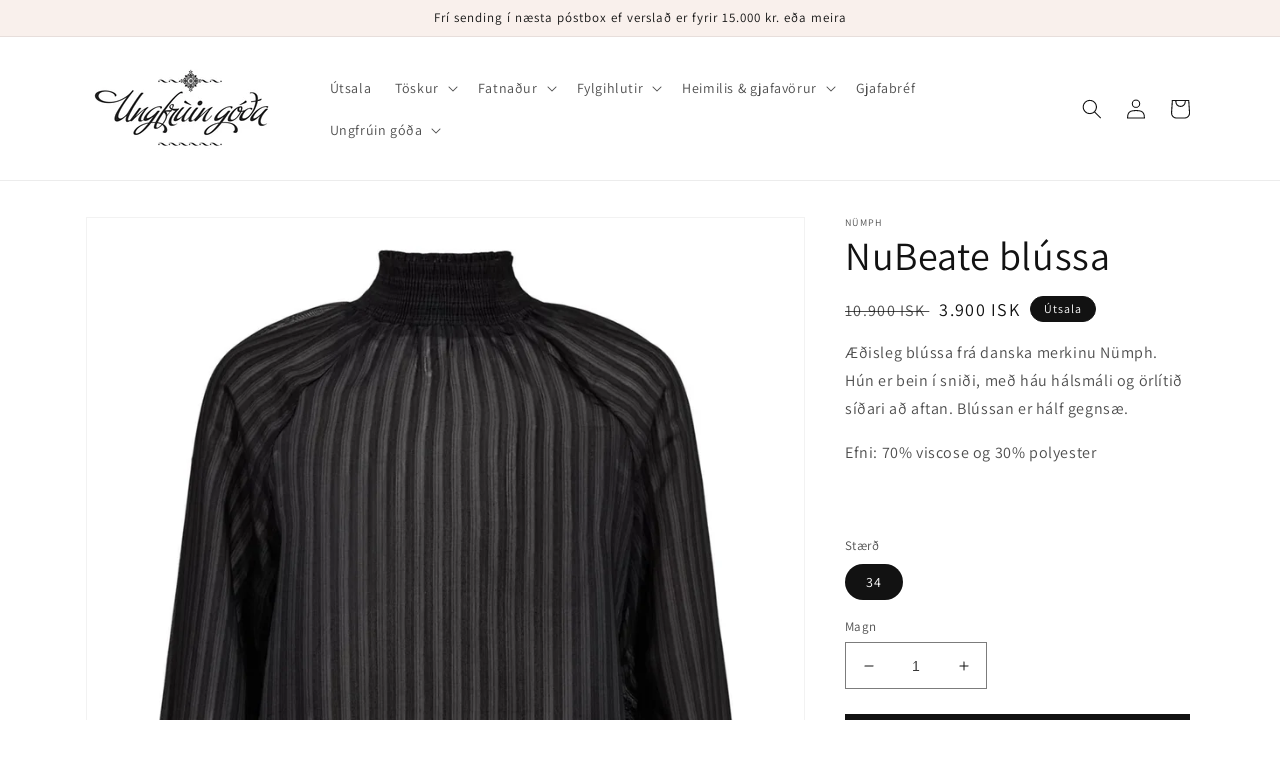

--- FILE ---
content_type: text/html; charset=utf-8
request_url: https://www.ungfruingoda.is/products/nubeate-blussa
body_size: 23821
content:
<!doctype html>
<html class="no-js" lang="is">
  <head> 
    <meta name="facebook-domain-verification" content="22adpfcecpsori9rkqat6vm9ir1dgg" />
    <script src='//www.ungfruingoda.is/cdn/shop/t/4/assets/product_restore_email.js?v=79851006870018778071656018951' defer='defer' ></script> 
    <script id='em_product_variants' type='application/json'>
        [{"id":44982368927994,"title":"34","option1":"34","option2":null,"option3":null,"sku":"","requires_shipping":true,"taxable":true,"featured_image":null,"available":true,"name":"NuBeate blússa - 34","public_title":"34","options":["34"],"price":390000,"weight":0,"compare_at_price":1090000,"inventory_quantity":0,"inventory_management":null,"inventory_policy":"deny","barcode":"","requires_selling_plan":false,"selling_plan_allocations":[]}]
    </script>
    <script id='em_product_selected_or_first_available_variant' type='application/json'>
        {"id":44982368927994,"title":"34","option1":"34","option2":null,"option3":null,"sku":"","requires_shipping":true,"taxable":true,"featured_image":null,"available":true,"name":"NuBeate blússa - 34","public_title":"34","options":["34"],"price":390000,"weight":0,"compare_at_price":1090000,"inventory_quantity":0,"inventory_management":null,"inventory_policy":"deny","barcode":"","requires_selling_plan":false,"selling_plan_allocations":[]}
    </script>
    <script id='em_product_metafields' type='application/json'>
        1676419387
    </script>
    <meta charset="utf-8">
    <meta http-equiv="X-UA-Compatible" content="IE=edge">
    <meta name="viewport" content="width=device-width,initial-scale=1">
    <meta name="theme-color" content="">
    <link rel="canonical" href="https://www.ungfruingoda.is/products/nubeate-blussa">
    <link rel="preconnect" href="https://cdn.shopify.com" crossorigin><link rel="preconnect" href="https://fonts.shopifycdn.com" crossorigin><title>
      NuBeate blússa
 &ndash; Ungfrúin Góða</title>

    
      <meta name="description" content="Æðisleg blússa frá danska merkinu Nümph. Hún er bein í sniði, með háu hálsmáli og örlítið síðari að aftan. Blússan er hálf gegnsæ.  Efni: 70% viscose og 30% polyester">
    

    

<meta property="og:site_name" content="Ungfrúin Góða">
<meta property="og:url" content="https://www.ungfruingoda.is/products/nubeate-blussa">
<meta property="og:title" content="NuBeate blússa">
<meta property="og:type" content="product">
<meta property="og:description" content="Æðisleg blússa frá danska merkinu Nümph. Hún er bein í sniði, með háu hálsmáli og örlítið síðari að aftan. Blússan er hálf gegnsæ.  Efni: 70% viscose og 30% polyester"><meta property="og:image" content="http://www.ungfruingoda.is/cdn/shop/files/703908-0000.webp?v=1704967127">
  <meta property="og:image:secure_url" content="https://www.ungfruingoda.is/cdn/shop/files/703908-0000.webp?v=1704967127">
  <meta property="og:image:width" content="1000">
  <meta property="og:image:height" content="1250"><meta property="og:price:amount" content="3.900">
  <meta property="og:price:currency" content="ISK"><meta name="twitter:card" content="summary_large_image">
<meta name="twitter:title" content="NuBeate blússa">
<meta name="twitter:description" content="Æðisleg blússa frá danska merkinu Nümph. Hún er bein í sniði, með háu hálsmáli og örlítið síðari að aftan. Blússan er hálf gegnsæ.  Efni: 70% viscose og 30% polyester">


    <script src="//www.ungfruingoda.is/cdn/shop/t/4/assets/global.js?v=24850326154503943211651324989" defer="defer"></script>
    <script>window.performance && window.performance.mark && window.performance.mark('shopify.content_for_header.start');</script><meta name="facebook-domain-verification" content="kxt5c3hnwdqgh6v9y38qzvyit1wpaa">
<meta id="shopify-digital-wallet" name="shopify-digital-wallet" content="/12585197/digital_wallets/dialog">
<link rel="alternate" type="application/json+oembed" href="https://www.ungfruingoda.is/products/nubeate-blussa.oembed">
<script async="async" src="/checkouts/internal/preloads.js?locale=is-IS"></script>
<script id="shopify-features" type="application/json">{"accessToken":"a89495efec62cbe331f6010f0e94d17a","betas":["rich-media-storefront-analytics"],"domain":"www.ungfruingoda.is","predictiveSearch":true,"shopId":12585197,"locale":"en"}</script>
<script>var Shopify = Shopify || {};
Shopify.shop = "ungfruin-goda-2.myshopify.com";
Shopify.locale = "is";
Shopify.currency = {"active":"ISK","rate":"1.0"};
Shopify.country = "IS";
Shopify.theme = {"name":"Dawn","id":132407197946,"schema_name":"Dawn","schema_version":"5.0.0","theme_store_id":887,"role":"main"};
Shopify.theme.handle = "null";
Shopify.theme.style = {"id":null,"handle":null};
Shopify.cdnHost = "www.ungfruingoda.is/cdn";
Shopify.routes = Shopify.routes || {};
Shopify.routes.root = "/";</script>
<script type="module">!function(o){(o.Shopify=o.Shopify||{}).modules=!0}(window);</script>
<script>!function(o){function n(){var o=[];function n(){o.push(Array.prototype.slice.apply(arguments))}return n.q=o,n}var t=o.Shopify=o.Shopify||{};t.loadFeatures=n(),t.autoloadFeatures=n()}(window);</script>
<script id="shop-js-analytics" type="application/json">{"pageType":"product"}</script>
<script defer="defer" async type="module" src="//www.ungfruingoda.is/cdn/shopifycloud/shop-js/modules/v2/client.init-shop-cart-sync_BT-GjEfc.en.esm.js"></script>
<script defer="defer" async type="module" src="//www.ungfruingoda.is/cdn/shopifycloud/shop-js/modules/v2/chunk.common_D58fp_Oc.esm.js"></script>
<script defer="defer" async type="module" src="//www.ungfruingoda.is/cdn/shopifycloud/shop-js/modules/v2/chunk.modal_xMitdFEc.esm.js"></script>
<script type="module">
  await import("//www.ungfruingoda.is/cdn/shopifycloud/shop-js/modules/v2/client.init-shop-cart-sync_BT-GjEfc.en.esm.js");
await import("//www.ungfruingoda.is/cdn/shopifycloud/shop-js/modules/v2/chunk.common_D58fp_Oc.esm.js");
await import("//www.ungfruingoda.is/cdn/shopifycloud/shop-js/modules/v2/chunk.modal_xMitdFEc.esm.js");

  window.Shopify.SignInWithShop?.initShopCartSync?.({"fedCMEnabled":true,"windoidEnabled":true});

</script>
<script>(function() {
  var isLoaded = false;
  function asyncLoad() {
    if (isLoaded) return;
    isLoaded = true;
    var urls = ["https:\/\/cdn.s3.pop-convert.com\/pcjs.production.min.js?unique_id=ungfruin-goda-2.myshopify.com\u0026shop=ungfruin-goda-2.myshopify.com","https:\/\/script.pop-convert.com\/new-micro\/production.pc.min.js?unique_id=ungfruin-goda-2.myshopify.com\u0026shop=ungfruin-goda-2.myshopify.com"];
    for (var i = 0; i < urls.length; i++) {
      var s = document.createElement('script');
      s.type = 'text/javascript';
      s.async = true;
      s.src = urls[i];
      var x = document.getElementsByTagName('script')[0];
      x.parentNode.insertBefore(s, x);
    }
  };
  if(window.attachEvent) {
    window.attachEvent('onload', asyncLoad);
  } else {
    window.addEventListener('load', asyncLoad, false);
  }
})();</script>
<script id="__st">var __st={"a":12585197,"offset":-3600,"reqid":"bc18717c-73b2-42ff-b00c-13863d03d1c6-1769217521","pageurl":"www.ungfruingoda.is\/products\/nubeate-blussa","u":"47cce862c6ce","p":"product","rtyp":"product","rid":8133887131898};</script>
<script>window.ShopifyPaypalV4VisibilityTracking = true;</script>
<script id="captcha-bootstrap">!function(){'use strict';const t='contact',e='account',n='new_comment',o=[[t,t],['blogs',n],['comments',n],[t,'customer']],c=[[e,'customer_login'],[e,'guest_login'],[e,'recover_customer_password'],[e,'create_customer']],r=t=>t.map((([t,e])=>`form[action*='/${t}']:not([data-nocaptcha='true']) input[name='form_type'][value='${e}']`)).join(','),a=t=>()=>t?[...document.querySelectorAll(t)].map((t=>t.form)):[];function s(){const t=[...o],e=r(t);return a(e)}const i='password',u='form_key',d=['recaptcha-v3-token','g-recaptcha-response','h-captcha-response',i],f=()=>{try{return window.sessionStorage}catch{return}},m='__shopify_v',_=t=>t.elements[u];function p(t,e,n=!1){try{const o=window.sessionStorage,c=JSON.parse(o.getItem(e)),{data:r}=function(t){const{data:e,action:n}=t;return t[m]||n?{data:e,action:n}:{data:t,action:n}}(c);for(const[e,n]of Object.entries(r))t.elements[e]&&(t.elements[e].value=n);n&&o.removeItem(e)}catch(o){console.error('form repopulation failed',{error:o})}}const l='form_type',E='cptcha';function T(t){t.dataset[E]=!0}const w=window,h=w.document,L='Shopify',v='ce_forms',y='captcha';let A=!1;((t,e)=>{const n=(g='f06e6c50-85a8-45c8-87d0-21a2b65856fe',I='https://cdn.shopify.com/shopifycloud/storefront-forms-hcaptcha/ce_storefront_forms_captcha_hcaptcha.v1.5.2.iife.js',D={infoText:'Protected by hCaptcha',privacyText:'Privacy',termsText:'Terms'},(t,e,n)=>{const o=w[L][v],c=o.bindForm;if(c)return c(t,g,e,D).then(n);var r;o.q.push([[t,g,e,D],n]),r=I,A||(h.body.append(Object.assign(h.createElement('script'),{id:'captcha-provider',async:!0,src:r})),A=!0)});var g,I,D;w[L]=w[L]||{},w[L][v]=w[L][v]||{},w[L][v].q=[],w[L][y]=w[L][y]||{},w[L][y].protect=function(t,e){n(t,void 0,e),T(t)},Object.freeze(w[L][y]),function(t,e,n,w,h,L){const[v,y,A,g]=function(t,e,n){const i=e?o:[],u=t?c:[],d=[...i,...u],f=r(d),m=r(i),_=r(d.filter((([t,e])=>n.includes(e))));return[a(f),a(m),a(_),s()]}(w,h,L),I=t=>{const e=t.target;return e instanceof HTMLFormElement?e:e&&e.form},D=t=>v().includes(t);t.addEventListener('submit',(t=>{const e=I(t);if(!e)return;const n=D(e)&&!e.dataset.hcaptchaBound&&!e.dataset.recaptchaBound,o=_(e),c=g().includes(e)&&(!o||!o.value);(n||c)&&t.preventDefault(),c&&!n&&(function(t){try{if(!f())return;!function(t){const e=f();if(!e)return;const n=_(t);if(!n)return;const o=n.value;o&&e.removeItem(o)}(t);const e=Array.from(Array(32),(()=>Math.random().toString(36)[2])).join('');!function(t,e){_(t)||t.append(Object.assign(document.createElement('input'),{type:'hidden',name:u})),t.elements[u].value=e}(t,e),function(t,e){const n=f();if(!n)return;const o=[...t.querySelectorAll(`input[type='${i}']`)].map((({name:t})=>t)),c=[...d,...o],r={};for(const[a,s]of new FormData(t).entries())c.includes(a)||(r[a]=s);n.setItem(e,JSON.stringify({[m]:1,action:t.action,data:r}))}(t,e)}catch(e){console.error('failed to persist form',e)}}(e),e.submit())}));const S=(t,e)=>{t&&!t.dataset[E]&&(n(t,e.some((e=>e===t))),T(t))};for(const o of['focusin','change'])t.addEventListener(o,(t=>{const e=I(t);D(e)&&S(e,y())}));const B=e.get('form_key'),M=e.get(l),P=B&&M;t.addEventListener('DOMContentLoaded',(()=>{const t=y();if(P)for(const e of t)e.elements[l].value===M&&p(e,B);[...new Set([...A(),...v().filter((t=>'true'===t.dataset.shopifyCaptcha))])].forEach((e=>S(e,t)))}))}(h,new URLSearchParams(w.location.search),n,t,e,['guest_login'])})(!0,!0)}();</script>
<script integrity="sha256-4kQ18oKyAcykRKYeNunJcIwy7WH5gtpwJnB7kiuLZ1E=" data-source-attribution="shopify.loadfeatures" defer="defer" src="//www.ungfruingoda.is/cdn/shopifycloud/storefront/assets/storefront/load_feature-a0a9edcb.js" crossorigin="anonymous"></script>
<script data-source-attribution="shopify.dynamic_checkout.dynamic.init">var Shopify=Shopify||{};Shopify.PaymentButton=Shopify.PaymentButton||{isStorefrontPortableWallets:!0,init:function(){window.Shopify.PaymentButton.init=function(){};var t=document.createElement("script");t.src="https://www.ungfruingoda.is/cdn/shopifycloud/portable-wallets/latest/portable-wallets.en.js",t.type="module",document.head.appendChild(t)}};
</script>
<script data-source-attribution="shopify.dynamic_checkout.buyer_consent">
  function portableWalletsHideBuyerConsent(e){var t=document.getElementById("shopify-buyer-consent"),n=document.getElementById("shopify-subscription-policy-button");t&&n&&(t.classList.add("hidden"),t.setAttribute("aria-hidden","true"),n.removeEventListener("click",e))}function portableWalletsShowBuyerConsent(e){var t=document.getElementById("shopify-buyer-consent"),n=document.getElementById("shopify-subscription-policy-button");t&&n&&(t.classList.remove("hidden"),t.removeAttribute("aria-hidden"),n.addEventListener("click",e))}window.Shopify?.PaymentButton&&(window.Shopify.PaymentButton.hideBuyerConsent=portableWalletsHideBuyerConsent,window.Shopify.PaymentButton.showBuyerConsent=portableWalletsShowBuyerConsent);
</script>
<script data-source-attribution="shopify.dynamic_checkout.cart.bootstrap">document.addEventListener("DOMContentLoaded",(function(){function t(){return document.querySelector("shopify-accelerated-checkout-cart, shopify-accelerated-checkout")}if(t())Shopify.PaymentButton.init();else{new MutationObserver((function(e,n){t()&&(Shopify.PaymentButton.init(),n.disconnect())})).observe(document.body,{childList:!0,subtree:!0})}}));
</script>
<script id="sections-script" data-sections="product-recommendations,header,footer" defer="defer" src="//www.ungfruingoda.is/cdn/shop/t/4/compiled_assets/scripts.js?v=3190"></script>
<script>window.performance && window.performance.mark && window.performance.mark('shopify.content_for_header.end');</script>


    <style data-shopify>
      @font-face {
  font-family: Assistant;
  font-weight: 400;
  font-style: normal;
  font-display: swap;
  src: url("//www.ungfruingoda.is/cdn/fonts/assistant/assistant_n4.9120912a469cad1cc292572851508ca49d12e768.woff2") format("woff2"),
       url("//www.ungfruingoda.is/cdn/fonts/assistant/assistant_n4.6e9875ce64e0fefcd3f4446b7ec9036b3ddd2985.woff") format("woff");
}

      @font-face {
  font-family: Assistant;
  font-weight: 700;
  font-style: normal;
  font-display: swap;
  src: url("//www.ungfruingoda.is/cdn/fonts/assistant/assistant_n7.bf44452348ec8b8efa3aa3068825305886b1c83c.woff2") format("woff2"),
       url("//www.ungfruingoda.is/cdn/fonts/assistant/assistant_n7.0c887fee83f6b3bda822f1150b912c72da0f7b64.woff") format("woff");
}

      
      
      @font-face {
  font-family: Assistant;
  font-weight: 400;
  font-style: normal;
  font-display: swap;
  src: url("//www.ungfruingoda.is/cdn/fonts/assistant/assistant_n4.9120912a469cad1cc292572851508ca49d12e768.woff2") format("woff2"),
       url("//www.ungfruingoda.is/cdn/fonts/assistant/assistant_n4.6e9875ce64e0fefcd3f4446b7ec9036b3ddd2985.woff") format("woff");
}


      :root {
        --font-body-family: Assistant, sans-serif;
        --font-body-style: normal;
        --font-body-weight: 400;
        --font-body-weight-bold: 700;

        --font-heading-family: Assistant, sans-serif;
        --font-heading-style: normal;
        --font-heading-weight: 400;

        --font-body-scale: 1.0;
        --font-heading-scale: 1.0;

        --color-base-text: 18, 18, 18;
        --color-shadow: 18, 18, 18;
        --color-base-background-1: 255, 255, 255;
        --color-base-background-2: 249, 240, 236;
        --color-base-solid-button-labels: 255, 255, 255;
        --color-base-outline-button-labels: 18, 18, 18;
        --color-base-accent-1: 18, 18, 18;
        --color-base-accent-2: 18, 18, 18;
        --payment-terms-background-color: #ffffff;

        --gradient-base-background-1: #ffffff;
        --gradient-base-background-2: #f9f0ec;
        --gradient-base-accent-1: #121212;
        --gradient-base-accent-2: #121212;

        --media-padding: px;
        --media-border-opacity: 0.05;
        --media-border-width: 1px;
        --media-radius: 0px;
        --media-shadow-opacity: 0.0;
        --media-shadow-horizontal-offset: 0px;
        --media-shadow-vertical-offset: 4px;
        --media-shadow-blur-radius: 5px;

        --page-width: 120rem;
        --page-width-margin: 0rem;

        --card-image-padding: 0.0rem;
        --card-corner-radius: 0.0rem;
        --card-text-alignment: left;
        --card-border-width: 0.0rem;
        --card-border-opacity: 0.1;
        --card-shadow-opacity: 0.0;
        --card-shadow-horizontal-offset: 0.0rem;
        --card-shadow-vertical-offset: 0.4rem;
        --card-shadow-blur-radius: 0.5rem;

        --badge-corner-radius: 4.0rem;

        --popup-border-width: 1px;
        --popup-border-opacity: 0.1;
        --popup-corner-radius: 0px;
        --popup-shadow-opacity: 0.0;
        --popup-shadow-horizontal-offset: 0px;
        --popup-shadow-vertical-offset: 4px;
        --popup-shadow-blur-radius: 5px;

        --drawer-border-width: 1px;
        --drawer-border-opacity: 0.1;
        --drawer-shadow-opacity: 0.0;
        --drawer-shadow-horizontal-offset: 0px;
        --drawer-shadow-vertical-offset: 4px;
        --drawer-shadow-blur-radius: 5px;

        --spacing-sections-desktop: 0px;
        --spacing-sections-mobile: 0px;

        --grid-desktop-vertical-spacing: 8px;
        --grid-desktop-horizontal-spacing: 8px;
        --grid-mobile-vertical-spacing: 4px;
        --grid-mobile-horizontal-spacing: 4px;

        --text-boxes-border-opacity: 0.1;
        --text-boxes-border-width: 0px;
        --text-boxes-radius: 0px;
        --text-boxes-shadow-opacity: 0.0;
        --text-boxes-shadow-horizontal-offset: 0px;
        --text-boxes-shadow-vertical-offset: 4px;
        --text-boxes-shadow-blur-radius: 5px;

        --buttons-radius: 0px;
        --buttons-radius-outset: 0px;
        --buttons-border-width: 1px;
        --buttons-border-opacity: 1.0;
        --buttons-shadow-opacity: 0.0;
        --buttons-shadow-horizontal-offset: 0px;
        --buttons-shadow-vertical-offset: 4px;
        --buttons-shadow-blur-radius: 5px;
        --buttons-border-offset: 0px;

        --inputs-radius: 0px;
        --inputs-border-width: 1px;
        --inputs-border-opacity: 0.55;
        --inputs-shadow-opacity: 0.0;
        --inputs-shadow-horizontal-offset: 0px;
        --inputs-margin-offset: 0px;
        --inputs-shadow-vertical-offset: 4px;
        --inputs-shadow-blur-radius: 5px;
        --inputs-radius-outset: 0px;

        --variant-pills-radius: 40px;
        --variant-pills-border-width: 1px;
        --variant-pills-border-opacity: 0.55;
        --variant-pills-shadow-opacity: 0.0;
        --variant-pills-shadow-horizontal-offset: 0px;
        --variant-pills-shadow-vertical-offset: 4px;
        --variant-pills-shadow-blur-radius: 5px;
      }

      *,
      *::before,
      *::after {
        box-sizing: inherit;
      }

      html {
        box-sizing: border-box;
        font-size: calc(var(--font-body-scale) * 62.5%);
        height: 100%;
      }

      body {
        display: grid;
        grid-template-rows: auto auto 1fr auto;
        grid-template-columns: 100%;
        min-height: 100%;
        margin: 0;
        font-size: 1.5rem;
        letter-spacing: 0.06rem;
        line-height: calc(1 + 0.8 / var(--font-body-scale));
        font-family: var(--font-body-family);
        font-style: var(--font-body-style);
        font-weight: var(--font-body-weight);
      }

      @media screen and (min-width: 750px) {
        body {
          font-size: 1.6rem;
        }
      }
    </style>

    <link href="//www.ungfruingoda.is/cdn/shop/t/4/assets/base.css?v=33648442733440060821651325007" rel="stylesheet" type="text/css" media="all" />
<link rel="preload" as="font" href="//www.ungfruingoda.is/cdn/fonts/assistant/assistant_n4.9120912a469cad1cc292572851508ca49d12e768.woff2" type="font/woff2" crossorigin><link rel="preload" as="font" href="//www.ungfruingoda.is/cdn/fonts/assistant/assistant_n4.9120912a469cad1cc292572851508ca49d12e768.woff2" type="font/woff2" crossorigin><link rel="stylesheet" href="//www.ungfruingoda.is/cdn/shop/t/4/assets/component-predictive-search.css?v=165644661289088488651651324985" media="print" onload="this.media='all'"><script>document.documentElement.className = document.documentElement.className.replace('no-js', 'js');
    if (Shopify.designMode) {
      document.documentElement.classList.add('shopify-design-mode');
    }
    </script>
  <link href="https://monorail-edge.shopifysvc.com" rel="dns-prefetch">
<script>(function(){if ("sendBeacon" in navigator && "performance" in window) {try {var session_token_from_headers = performance.getEntriesByType('navigation')[0].serverTiming.find(x => x.name == '_s').description;} catch {var session_token_from_headers = undefined;}var session_cookie_matches = document.cookie.match(/_shopify_s=([^;]*)/);var session_token_from_cookie = session_cookie_matches && session_cookie_matches.length === 2 ? session_cookie_matches[1] : "";var session_token = session_token_from_headers || session_token_from_cookie || "";function handle_abandonment_event(e) {var entries = performance.getEntries().filter(function(entry) {return /monorail-edge.shopifysvc.com/.test(entry.name);});if (!window.abandonment_tracked && entries.length === 0) {window.abandonment_tracked = true;var currentMs = Date.now();var navigation_start = performance.timing.navigationStart;var payload = {shop_id: 12585197,url: window.location.href,navigation_start,duration: currentMs - navigation_start,session_token,page_type: "product"};window.navigator.sendBeacon("https://monorail-edge.shopifysvc.com/v1/produce", JSON.stringify({schema_id: "online_store_buyer_site_abandonment/1.1",payload: payload,metadata: {event_created_at_ms: currentMs,event_sent_at_ms: currentMs}}));}}window.addEventListener('pagehide', handle_abandonment_event);}}());</script>
<script id="web-pixels-manager-setup">(function e(e,d,r,n,o){if(void 0===o&&(o={}),!Boolean(null===(a=null===(i=window.Shopify)||void 0===i?void 0:i.analytics)||void 0===a?void 0:a.replayQueue)){var i,a;window.Shopify=window.Shopify||{};var t=window.Shopify;t.analytics=t.analytics||{};var s=t.analytics;s.replayQueue=[],s.publish=function(e,d,r){return s.replayQueue.push([e,d,r]),!0};try{self.performance.mark("wpm:start")}catch(e){}var l=function(){var e={modern:/Edge?\/(1{2}[4-9]|1[2-9]\d|[2-9]\d{2}|\d{4,})\.\d+(\.\d+|)|Firefox\/(1{2}[4-9]|1[2-9]\d|[2-9]\d{2}|\d{4,})\.\d+(\.\d+|)|Chrom(ium|e)\/(9{2}|\d{3,})\.\d+(\.\d+|)|(Maci|X1{2}).+ Version\/(15\.\d+|(1[6-9]|[2-9]\d|\d{3,})\.\d+)([,.]\d+|)( \(\w+\)|)( Mobile\/\w+|) Safari\/|Chrome.+OPR\/(9{2}|\d{3,})\.\d+\.\d+|(CPU[ +]OS|iPhone[ +]OS|CPU[ +]iPhone|CPU IPhone OS|CPU iPad OS)[ +]+(15[._]\d+|(1[6-9]|[2-9]\d|\d{3,})[._]\d+)([._]\d+|)|Android:?[ /-](13[3-9]|1[4-9]\d|[2-9]\d{2}|\d{4,})(\.\d+|)(\.\d+|)|Android.+Firefox\/(13[5-9]|1[4-9]\d|[2-9]\d{2}|\d{4,})\.\d+(\.\d+|)|Android.+Chrom(ium|e)\/(13[3-9]|1[4-9]\d|[2-9]\d{2}|\d{4,})\.\d+(\.\d+|)|SamsungBrowser\/([2-9]\d|\d{3,})\.\d+/,legacy:/Edge?\/(1[6-9]|[2-9]\d|\d{3,})\.\d+(\.\d+|)|Firefox\/(5[4-9]|[6-9]\d|\d{3,})\.\d+(\.\d+|)|Chrom(ium|e)\/(5[1-9]|[6-9]\d|\d{3,})\.\d+(\.\d+|)([\d.]+$|.*Safari\/(?![\d.]+ Edge\/[\d.]+$))|(Maci|X1{2}).+ Version\/(10\.\d+|(1[1-9]|[2-9]\d|\d{3,})\.\d+)([,.]\d+|)( \(\w+\)|)( Mobile\/\w+|) Safari\/|Chrome.+OPR\/(3[89]|[4-9]\d|\d{3,})\.\d+\.\d+|(CPU[ +]OS|iPhone[ +]OS|CPU[ +]iPhone|CPU IPhone OS|CPU iPad OS)[ +]+(10[._]\d+|(1[1-9]|[2-9]\d|\d{3,})[._]\d+)([._]\d+|)|Android:?[ /-](13[3-9]|1[4-9]\d|[2-9]\d{2}|\d{4,})(\.\d+|)(\.\d+|)|Mobile Safari.+OPR\/([89]\d|\d{3,})\.\d+\.\d+|Android.+Firefox\/(13[5-9]|1[4-9]\d|[2-9]\d{2}|\d{4,})\.\d+(\.\d+|)|Android.+Chrom(ium|e)\/(13[3-9]|1[4-9]\d|[2-9]\d{2}|\d{4,})\.\d+(\.\d+|)|Android.+(UC? ?Browser|UCWEB|U3)[ /]?(15\.([5-9]|\d{2,})|(1[6-9]|[2-9]\d|\d{3,})\.\d+)\.\d+|SamsungBrowser\/(5\.\d+|([6-9]|\d{2,})\.\d+)|Android.+MQ{2}Browser\/(14(\.(9|\d{2,})|)|(1[5-9]|[2-9]\d|\d{3,})(\.\d+|))(\.\d+|)|K[Aa][Ii]OS\/(3\.\d+|([4-9]|\d{2,})\.\d+)(\.\d+|)/},d=e.modern,r=e.legacy,n=navigator.userAgent;return n.match(d)?"modern":n.match(r)?"legacy":"unknown"}(),u="modern"===l?"modern":"legacy",c=(null!=n?n:{modern:"",legacy:""})[u],f=function(e){return[e.baseUrl,"/wpm","/b",e.hashVersion,"modern"===e.buildTarget?"m":"l",".js"].join("")}({baseUrl:d,hashVersion:r,buildTarget:u}),m=function(e){var d=e.version,r=e.bundleTarget,n=e.surface,o=e.pageUrl,i=e.monorailEndpoint;return{emit:function(e){var a=e.status,t=e.errorMsg,s=(new Date).getTime(),l=JSON.stringify({metadata:{event_sent_at_ms:s},events:[{schema_id:"web_pixels_manager_load/3.1",payload:{version:d,bundle_target:r,page_url:o,status:a,surface:n,error_msg:t},metadata:{event_created_at_ms:s}}]});if(!i)return console&&console.warn&&console.warn("[Web Pixels Manager] No Monorail endpoint provided, skipping logging."),!1;try{return self.navigator.sendBeacon.bind(self.navigator)(i,l)}catch(e){}var u=new XMLHttpRequest;try{return u.open("POST",i,!0),u.setRequestHeader("Content-Type","text/plain"),u.send(l),!0}catch(e){return console&&console.warn&&console.warn("[Web Pixels Manager] Got an unhandled error while logging to Monorail."),!1}}}}({version:r,bundleTarget:l,surface:e.surface,pageUrl:self.location.href,monorailEndpoint:e.monorailEndpoint});try{o.browserTarget=l,function(e){var d=e.src,r=e.async,n=void 0===r||r,o=e.onload,i=e.onerror,a=e.sri,t=e.scriptDataAttributes,s=void 0===t?{}:t,l=document.createElement("script"),u=document.querySelector("head"),c=document.querySelector("body");if(l.async=n,l.src=d,a&&(l.integrity=a,l.crossOrigin="anonymous"),s)for(var f in s)if(Object.prototype.hasOwnProperty.call(s,f))try{l.dataset[f]=s[f]}catch(e){}if(o&&l.addEventListener("load",o),i&&l.addEventListener("error",i),u)u.appendChild(l);else{if(!c)throw new Error("Did not find a head or body element to append the script");c.appendChild(l)}}({src:f,async:!0,onload:function(){if(!function(){var e,d;return Boolean(null===(d=null===(e=window.Shopify)||void 0===e?void 0:e.analytics)||void 0===d?void 0:d.initialized)}()){var d=window.webPixelsManager.init(e)||void 0;if(d){var r=window.Shopify.analytics;r.replayQueue.forEach((function(e){var r=e[0],n=e[1],o=e[2];d.publishCustomEvent(r,n,o)})),r.replayQueue=[],r.publish=d.publishCustomEvent,r.visitor=d.visitor,r.initialized=!0}}},onerror:function(){return m.emit({status:"failed",errorMsg:"".concat(f," has failed to load")})},sri:function(e){var d=/^sha384-[A-Za-z0-9+/=]+$/;return"string"==typeof e&&d.test(e)}(c)?c:"",scriptDataAttributes:o}),m.emit({status:"loading"})}catch(e){m.emit({status:"failed",errorMsg:(null==e?void 0:e.message)||"Unknown error"})}}})({shopId: 12585197,storefrontBaseUrl: "https://www.ungfruingoda.is",extensionsBaseUrl: "https://extensions.shopifycdn.com/cdn/shopifycloud/web-pixels-manager",monorailEndpoint: "https://monorail-edge.shopifysvc.com/unstable/produce_batch",surface: "storefront-renderer",enabledBetaFlags: ["2dca8a86"],webPixelsConfigList: [{"id":"513310970","configuration":"{\"config\":\"{\\\"pixel_id\\\":\\\"G-FKKP7SEDCJ\\\",\\\"gtag_events\\\":[{\\\"type\\\":\\\"begin_checkout\\\",\\\"action_label\\\":[\\\"G-FKKP7SEDCJ\\\",\\\"AW-940493761\\\/lao8CLP5heMZEMGXu8AD\\\"]},{\\\"type\\\":\\\"search\\\",\\\"action_label\\\":[\\\"G-FKKP7SEDCJ\\\",\\\"AW-940493761\\\/If2UCK35heMZEMGXu8AD\\\"]},{\\\"type\\\":\\\"view_item\\\",\\\"action_label\\\":[\\\"G-FKKP7SEDCJ\\\",\\\"AW-940493761\\\/ti6ICKr5heMZEMGXu8AD\\\"]},{\\\"type\\\":\\\"purchase\\\",\\\"action_label\\\":[\\\"G-FKKP7SEDCJ\\\",\\\"AW-940493761\\\/G99BCKT5heMZEMGXu8AD\\\"]},{\\\"type\\\":\\\"page_view\\\",\\\"action_label\\\":[\\\"G-FKKP7SEDCJ\\\",\\\"AW-940493761\\\/NhDyCKf5heMZEMGXu8AD\\\"]},{\\\"type\\\":\\\"add_payment_info\\\",\\\"action_label\\\":[\\\"G-FKKP7SEDCJ\\\",\\\"AW-940493761\\\/G2GOCLb5heMZEMGXu8AD\\\"]},{\\\"type\\\":\\\"add_to_cart\\\",\\\"action_label\\\":[\\\"G-FKKP7SEDCJ\\\",\\\"AW-940493761\\\/XxNrCLD5heMZEMGXu8AD\\\"]}],\\\"enable_monitoring_mode\\\":false}\"}","eventPayloadVersion":"v1","runtimeContext":"OPEN","scriptVersion":"b2a88bafab3e21179ed38636efcd8a93","type":"APP","apiClientId":1780363,"privacyPurposes":[],"dataSharingAdjustments":{"protectedCustomerApprovalScopes":["read_customer_address","read_customer_email","read_customer_name","read_customer_personal_data","read_customer_phone"]}},{"id":"131629306","configuration":"{\"pixel_id\":\"5223466587691933\",\"pixel_type\":\"facebook_pixel\",\"metaapp_system_user_token\":\"-\"}","eventPayloadVersion":"v1","runtimeContext":"OPEN","scriptVersion":"ca16bc87fe92b6042fbaa3acc2fbdaa6","type":"APP","apiClientId":2329312,"privacyPurposes":["ANALYTICS","MARKETING","SALE_OF_DATA"],"dataSharingAdjustments":{"protectedCustomerApprovalScopes":["read_customer_address","read_customer_email","read_customer_name","read_customer_personal_data","read_customer_phone"]}},{"id":"63602938","eventPayloadVersion":"v1","runtimeContext":"LAX","scriptVersion":"1","type":"CUSTOM","privacyPurposes":["MARKETING"],"name":"Meta pixel (migrated)"},{"id":"shopify-app-pixel","configuration":"{}","eventPayloadVersion":"v1","runtimeContext":"STRICT","scriptVersion":"0450","apiClientId":"shopify-pixel","type":"APP","privacyPurposes":["ANALYTICS","MARKETING"]},{"id":"shopify-custom-pixel","eventPayloadVersion":"v1","runtimeContext":"LAX","scriptVersion":"0450","apiClientId":"shopify-pixel","type":"CUSTOM","privacyPurposes":["ANALYTICS","MARKETING"]}],isMerchantRequest: false,initData: {"shop":{"name":"Ungfrúin Góða","paymentSettings":{"currencyCode":"ISK"},"myshopifyDomain":"ungfruin-goda-2.myshopify.com","countryCode":"IS","storefrontUrl":"https:\/\/www.ungfruingoda.is"},"customer":null,"cart":null,"checkout":null,"productVariants":[{"price":{"amount":3900.0,"currencyCode":"ISK"},"product":{"title":"NuBeate blússa","vendor":"Nümph","id":"8133887131898","untranslatedTitle":"NuBeate blússa","url":"\/products\/nubeate-blussa","type":"Fatnaður"},"id":"44982368927994","image":{"src":"\/\/www.ungfruingoda.is\/cdn\/shop\/files\/703908-0000.webp?v=1704967127"},"sku":"","title":"34","untranslatedTitle":"34"}],"purchasingCompany":null},},"https://www.ungfruingoda.is/cdn","fcfee988w5aeb613cpc8e4bc33m6693e112",{"modern":"","legacy":""},{"shopId":"12585197","storefrontBaseUrl":"https:\/\/www.ungfruingoda.is","extensionBaseUrl":"https:\/\/extensions.shopifycdn.com\/cdn\/shopifycloud\/web-pixels-manager","surface":"storefront-renderer","enabledBetaFlags":"[\"2dca8a86\"]","isMerchantRequest":"false","hashVersion":"fcfee988w5aeb613cpc8e4bc33m6693e112","publish":"custom","events":"[[\"page_viewed\",{}],[\"product_viewed\",{\"productVariant\":{\"price\":{\"amount\":3900.0,\"currencyCode\":\"ISK\"},\"product\":{\"title\":\"NuBeate blússa\",\"vendor\":\"Nümph\",\"id\":\"8133887131898\",\"untranslatedTitle\":\"NuBeate blússa\",\"url\":\"\/products\/nubeate-blussa\",\"type\":\"Fatnaður\"},\"id\":\"44982368927994\",\"image\":{\"src\":\"\/\/www.ungfruingoda.is\/cdn\/shop\/files\/703908-0000.webp?v=1704967127\"},\"sku\":\"\",\"title\":\"34\",\"untranslatedTitle\":\"34\"}}]]"});</script><script>
  window.ShopifyAnalytics = window.ShopifyAnalytics || {};
  window.ShopifyAnalytics.meta = window.ShopifyAnalytics.meta || {};
  window.ShopifyAnalytics.meta.currency = 'ISK';
  var meta = {"product":{"id":8133887131898,"gid":"gid:\/\/shopify\/Product\/8133887131898","vendor":"Nümph","type":"Fatnaður","handle":"nubeate-blussa","variants":[{"id":44982368927994,"price":390000,"name":"NuBeate blússa - 34","public_title":"34","sku":""}],"remote":false},"page":{"pageType":"product","resourceType":"product","resourceId":8133887131898,"requestId":"bc18717c-73b2-42ff-b00c-13863d03d1c6-1769217521"}};
  for (var attr in meta) {
    window.ShopifyAnalytics.meta[attr] = meta[attr];
  }
</script>
<script class="analytics">
  (function () {
    var customDocumentWrite = function(content) {
      var jquery = null;

      if (window.jQuery) {
        jquery = window.jQuery;
      } else if (window.Checkout && window.Checkout.$) {
        jquery = window.Checkout.$;
      }

      if (jquery) {
        jquery('body').append(content);
      }
    };

    var hasLoggedConversion = function(token) {
      if (token) {
        return document.cookie.indexOf('loggedConversion=' + token) !== -1;
      }
      return false;
    }

    var setCookieIfConversion = function(token) {
      if (token) {
        var twoMonthsFromNow = new Date(Date.now());
        twoMonthsFromNow.setMonth(twoMonthsFromNow.getMonth() + 2);

        document.cookie = 'loggedConversion=' + token + '; expires=' + twoMonthsFromNow;
      }
    }

    var trekkie = window.ShopifyAnalytics.lib = window.trekkie = window.trekkie || [];
    if (trekkie.integrations) {
      return;
    }
    trekkie.methods = [
      'identify',
      'page',
      'ready',
      'track',
      'trackForm',
      'trackLink'
    ];
    trekkie.factory = function(method) {
      return function() {
        var args = Array.prototype.slice.call(arguments);
        args.unshift(method);
        trekkie.push(args);
        return trekkie;
      };
    };
    for (var i = 0; i < trekkie.methods.length; i++) {
      var key = trekkie.methods[i];
      trekkie[key] = trekkie.factory(key);
    }
    trekkie.load = function(config) {
      trekkie.config = config || {};
      trekkie.config.initialDocumentCookie = document.cookie;
      var first = document.getElementsByTagName('script')[0];
      var script = document.createElement('script');
      script.type = 'text/javascript';
      script.onerror = function(e) {
        var scriptFallback = document.createElement('script');
        scriptFallback.type = 'text/javascript';
        scriptFallback.onerror = function(error) {
                var Monorail = {
      produce: function produce(monorailDomain, schemaId, payload) {
        var currentMs = new Date().getTime();
        var event = {
          schema_id: schemaId,
          payload: payload,
          metadata: {
            event_created_at_ms: currentMs,
            event_sent_at_ms: currentMs
          }
        };
        return Monorail.sendRequest("https://" + monorailDomain + "/v1/produce", JSON.stringify(event));
      },
      sendRequest: function sendRequest(endpointUrl, payload) {
        // Try the sendBeacon API
        if (window && window.navigator && typeof window.navigator.sendBeacon === 'function' && typeof window.Blob === 'function' && !Monorail.isIos12()) {
          var blobData = new window.Blob([payload], {
            type: 'text/plain'
          });

          if (window.navigator.sendBeacon(endpointUrl, blobData)) {
            return true;
          } // sendBeacon was not successful

        } // XHR beacon

        var xhr = new XMLHttpRequest();

        try {
          xhr.open('POST', endpointUrl);
          xhr.setRequestHeader('Content-Type', 'text/plain');
          xhr.send(payload);
        } catch (e) {
          console.log(e);
        }

        return false;
      },
      isIos12: function isIos12() {
        return window.navigator.userAgent.lastIndexOf('iPhone; CPU iPhone OS 12_') !== -1 || window.navigator.userAgent.lastIndexOf('iPad; CPU OS 12_') !== -1;
      }
    };
    Monorail.produce('monorail-edge.shopifysvc.com',
      'trekkie_storefront_load_errors/1.1',
      {shop_id: 12585197,
      theme_id: 132407197946,
      app_name: "storefront",
      context_url: window.location.href,
      source_url: "//www.ungfruingoda.is/cdn/s/trekkie.storefront.8d95595f799fbf7e1d32231b9a28fd43b70c67d3.min.js"});

        };
        scriptFallback.async = true;
        scriptFallback.src = '//www.ungfruingoda.is/cdn/s/trekkie.storefront.8d95595f799fbf7e1d32231b9a28fd43b70c67d3.min.js';
        first.parentNode.insertBefore(scriptFallback, first);
      };
      script.async = true;
      script.src = '//www.ungfruingoda.is/cdn/s/trekkie.storefront.8d95595f799fbf7e1d32231b9a28fd43b70c67d3.min.js';
      first.parentNode.insertBefore(script, first);
    };
    trekkie.load(
      {"Trekkie":{"appName":"storefront","development":false,"defaultAttributes":{"shopId":12585197,"isMerchantRequest":null,"themeId":132407197946,"themeCityHash":"99449878210567777","contentLanguage":"is","currency":"ISK","eventMetadataId":"f23397c5-2260-4f11-a566-4009b27db97f"},"isServerSideCookieWritingEnabled":true,"monorailRegion":"shop_domain","enabledBetaFlags":["65f19447"]},"Session Attribution":{},"S2S":{"facebookCapiEnabled":true,"source":"trekkie-storefront-renderer","apiClientId":580111}}
    );

    var loaded = false;
    trekkie.ready(function() {
      if (loaded) return;
      loaded = true;

      window.ShopifyAnalytics.lib = window.trekkie;

      var originalDocumentWrite = document.write;
      document.write = customDocumentWrite;
      try { window.ShopifyAnalytics.merchantGoogleAnalytics.call(this); } catch(error) {};
      document.write = originalDocumentWrite;

      window.ShopifyAnalytics.lib.page(null,{"pageType":"product","resourceType":"product","resourceId":8133887131898,"requestId":"bc18717c-73b2-42ff-b00c-13863d03d1c6-1769217521","shopifyEmitted":true});

      var match = window.location.pathname.match(/checkouts\/(.+)\/(thank_you|post_purchase)/)
      var token = match? match[1]: undefined;
      if (!hasLoggedConversion(token)) {
        setCookieIfConversion(token);
        window.ShopifyAnalytics.lib.track("Viewed Product",{"currency":"ISK","variantId":44982368927994,"productId":8133887131898,"productGid":"gid:\/\/shopify\/Product\/8133887131898","name":"NuBeate blússa - 34","price":"3900","sku":"","brand":"Nümph","variant":"34","category":"Fatnaður","nonInteraction":true,"remote":false},undefined,undefined,{"shopifyEmitted":true});
      window.ShopifyAnalytics.lib.track("monorail:\/\/trekkie_storefront_viewed_product\/1.1",{"currency":"ISK","variantId":44982368927994,"productId":8133887131898,"productGid":"gid:\/\/shopify\/Product\/8133887131898","name":"NuBeate blússa - 34","price":"3900","sku":"","brand":"Nümph","variant":"34","category":"Fatnaður","nonInteraction":true,"remote":false,"referer":"https:\/\/www.ungfruingoda.is\/products\/nubeate-blussa"});
      }
    });


        var eventsListenerScript = document.createElement('script');
        eventsListenerScript.async = true;
        eventsListenerScript.src = "//www.ungfruingoda.is/cdn/shopifycloud/storefront/assets/shop_events_listener-3da45d37.js";
        document.getElementsByTagName('head')[0].appendChild(eventsListenerScript);

})();</script>
<script
  defer
  src="https://www.ungfruingoda.is/cdn/shopifycloud/perf-kit/shopify-perf-kit-3.0.4.min.js"
  data-application="storefront-renderer"
  data-shop-id="12585197"
  data-render-region="gcp-us-central1"
  data-page-type="product"
  data-theme-instance-id="132407197946"
  data-theme-name="Dawn"
  data-theme-version="5.0.0"
  data-monorail-region="shop_domain"
  data-resource-timing-sampling-rate="10"
  data-shs="true"
  data-shs-beacon="true"
  data-shs-export-with-fetch="true"
  data-shs-logs-sample-rate="1"
  data-shs-beacon-endpoint="https://www.ungfruingoda.is/api/collect"
></script>
</head>

  <body class="gradient">
    <!-- Messenger Chat Plugin Code -->
    <div id="fb-root"></div>

    <!-- Your Chat Plugin code -->
    <div id="fb-customer-chat" class="fb-customerchat">
    </div>

    <script>
      var chatbox = document.getElementById('fb-customer-chat');
      chatbox.setAttribute("page_id", "568128729912293");
      chatbox.setAttribute("attribution", "biz_inbox");
    </script>

    <!-- Your SDK code -->
    <script>
      window.fbAsyncInit = function() {
        FB.init({
          xfbml            : true,
          version          : 'v14.0'
        });
      };

      (function(d, s, id) {
        var js, fjs = d.getElementsByTagName(s)[0];
        if (d.getElementById(id)) return;
        js = d.createElement(s); js.id = id;
        js.src = 'https://connect.facebook.net/en_US/sdk/xfbml.customerchat.js';
        fjs.parentNode.insertBefore(js, fjs);
      }(document, 'script', 'facebook-jssdk'));
    </script>
    <a class="skip-to-content-link button visually-hidden" href="#MainContent">
      
    </a>

    <div id="shopify-section-announcement-bar" class="shopify-section"><div class="announcement-bar color-background-2 gradient" role="region" aria-label="Tilkynning" ><p class="announcement-bar__message h5">
                Frí sending í næsta póstbox ef verslað er fyrir 15.000 kr. eða meira
</p></div>
</div>
    <div id="shopify-section-header" class="shopify-section section-header"><link rel="stylesheet" href="//www.ungfruingoda.is/cdn/shop/t/4/assets/component-list-menu.css?v=151968516119678728991651324993" media="print" onload="this.media='all'">
<link rel="stylesheet" href="//www.ungfruingoda.is/cdn/shop/t/4/assets/component-search.css?v=96455689198851321781651324978" media="print" onload="this.media='all'">
<link rel="stylesheet" href="//www.ungfruingoda.is/cdn/shop/t/4/assets/component-menu-drawer.css?v=182311192829367774911651324982" media="print" onload="this.media='all'">
<link rel="stylesheet" href="//www.ungfruingoda.is/cdn/shop/t/4/assets/component-cart-notification.css?v=119852831333870967341651324975" media="print" onload="this.media='all'">
<link rel="stylesheet" href="//www.ungfruingoda.is/cdn/shop/t/4/assets/component-cart-items.css?v=23917223812499722491651325007" media="print" onload="this.media='all'"><link rel="stylesheet" href="//www.ungfruingoda.is/cdn/shop/t/4/assets/component-price.css?v=112673864592427438181651324981" media="print" onload="this.media='all'">
  <link rel="stylesheet" href="//www.ungfruingoda.is/cdn/shop/t/4/assets/component-loading-overlay.css?v=167310470843593579841651325011" media="print" onload="this.media='all'"><noscript><link href="//www.ungfruingoda.is/cdn/shop/t/4/assets/component-list-menu.css?v=151968516119678728991651324993" rel="stylesheet" type="text/css" media="all" /></noscript>
<noscript><link href="//www.ungfruingoda.is/cdn/shop/t/4/assets/component-search.css?v=96455689198851321781651324978" rel="stylesheet" type="text/css" media="all" /></noscript>
<noscript><link href="//www.ungfruingoda.is/cdn/shop/t/4/assets/component-menu-drawer.css?v=182311192829367774911651324982" rel="stylesheet" type="text/css" media="all" /></noscript>
<noscript><link href="//www.ungfruingoda.is/cdn/shop/t/4/assets/component-cart-notification.css?v=119852831333870967341651324975" rel="stylesheet" type="text/css" media="all" /></noscript>
<noscript><link href="//www.ungfruingoda.is/cdn/shop/t/4/assets/component-cart-items.css?v=23917223812499722491651325007" rel="stylesheet" type="text/css" media="all" /></noscript>

<style>
  header-drawer {
    justify-self: start;
    margin-left: -1.2rem;
  }

  @media screen and (min-width: 990px) {
    header-drawer {
      display: none;
    }
  }

  .menu-drawer-container {
    display: flex;
  }

  .list-menu {
    list-style: none;
    padding: 0;
    margin: 0;
  }

  .list-menu--inline {
    display: inline-flex;
    flex-wrap: wrap;
  }

  summary.list-menu__item {
    padding-right: 2.7rem;
  }

  .list-menu__item {
    display: flex;
    align-items: center;
    line-height: calc(1 + 0.3 / var(--font-body-scale));
  }

  .list-menu__item--link {
    text-decoration: none;
    padding-bottom: 1rem;
    padding-top: 1rem;
    line-height: calc(1 + 0.8 / var(--font-body-scale));
  }

  @media screen and (min-width: 750px) {
    .list-menu__item--link {
      padding-bottom: 0.5rem;
      padding-top: 0.5rem;
    }
  }
</style><style data-shopify>.section-header {
    margin-bottom: 0px;
  }

  @media screen and (min-width: 750px) {
    .section-header {
      margin-bottom: 0px;
    }
  }</style><script src="//www.ungfruingoda.is/cdn/shop/t/4/assets/details-disclosure.js?v=153497636716254413831651325002" defer="defer"></script>
<script src="//www.ungfruingoda.is/cdn/shop/t/4/assets/details-modal.js?v=4511761896672669691651325001" defer="defer"></script>
<script src="//www.ungfruingoda.is/cdn/shop/t/4/assets/cart-notification.js?v=146771965050272264641651324980" defer="defer"></script>

<svg xmlns="http://www.w3.org/2000/svg" class="hidden">
  <symbol id="icon-search" viewbox="0 0 18 19" fill="none">
    <path fill-rule="evenodd" clip-rule="evenodd" d="M11.03 11.68A5.784 5.784 0 112.85 3.5a5.784 5.784 0 018.18 8.18zm.26 1.12a6.78 6.78 0 11.72-.7l5.4 5.4a.5.5 0 11-.71.7l-5.41-5.4z" fill="currentColor"/>
  </symbol>

  <symbol id="icon-close" class="icon icon-close" fill="none" viewBox="0 0 18 17">
    <path d="M.865 15.978a.5.5 0 00.707.707l7.433-7.431 7.579 7.282a.501.501 0 00.846-.37.5.5 0 00-.153-.351L9.712 8.546l7.417-7.416a.5.5 0 10-.707-.708L8.991 7.853 1.413.573a.5.5 0 10-.693.72l7.563 7.268-7.418 7.417z" fill="currentColor">
  </symbol>
</svg>
<sticky-header class="header-wrapper color-background-1 gradient header-wrapper--border-bottom">
  <header class="header header--middle-left page-width header--has-menu"><header-drawer data-breakpoint="tablet">
        <details id="Details-menu-drawer-container" class="menu-drawer-container">
          <summary class="header__icon header__icon--menu header__icon--summary link focus-inset" aria-label="Menu">
            <span>
              <svg xmlns="http://www.w3.org/2000/svg" aria-hidden="true" focusable="false" role="presentation" class="icon icon-hamburger" fill="none" viewBox="0 0 18 16">
  <path d="M1 .5a.5.5 0 100 1h15.71a.5.5 0 000-1H1zM.5 8a.5.5 0 01.5-.5h15.71a.5.5 0 010 1H1A.5.5 0 01.5 8zm0 7a.5.5 0 01.5-.5h15.71a.5.5 0 010 1H1a.5.5 0 01-.5-.5z" fill="currentColor">
</svg>

              <svg xmlns="http://www.w3.org/2000/svg" aria-hidden="true" focusable="false" role="presentation" class="icon icon-close" fill="none" viewBox="0 0 18 17">
  <path d="M.865 15.978a.5.5 0 00.707.707l7.433-7.431 7.579 7.282a.501.501 0 00.846-.37.5.5 0 00-.153-.351L9.712 8.546l7.417-7.416a.5.5 0 10-.707-.708L8.991 7.853 1.413.573a.5.5 0 10-.693.72l7.563 7.268-7.418 7.417z" fill="currentColor">
</svg>

            </span>
          </summary>
          <div id="menu-drawer" class="gradient menu-drawer motion-reduce" tabindex="-1">
            <div class="menu-drawer__inner-container">
              <div class="menu-drawer__navigation-container">
                <nav class="menu-drawer__navigation">
                  <ul class="menu-drawer__menu has-submenu list-menu" role="list"><li><a href="/collections/utsala" class="menu-drawer__menu-item list-menu__item link link--text focus-inset">
                            Útsala
                          </a></li><li><details id="Details-menu-drawer-menu-item-2">
                            <summary class="menu-drawer__menu-item list-menu__item link link--text focus-inset">
                              Töskur
                              <svg viewBox="0 0 14 10" fill="none" aria-hidden="true" focusable="false" role="presentation" class="icon icon-arrow" xmlns="http://www.w3.org/2000/svg">
  <path fill-rule="evenodd" clip-rule="evenodd" d="M8.537.808a.5.5 0 01.817-.162l4 4a.5.5 0 010 .708l-4 4a.5.5 0 11-.708-.708L11.793 5.5H1a.5.5 0 010-1h10.793L8.646 1.354a.5.5 0 01-.109-.546z" fill="currentColor">
</svg>

                              <svg aria-hidden="true" focusable="false" role="presentation" class="icon icon-caret" viewBox="0 0 10 6">
  <path fill-rule="evenodd" clip-rule="evenodd" d="M9.354.646a.5.5 0 00-.708 0L5 4.293 1.354.646a.5.5 0 00-.708.708l4 4a.5.5 0 00.708 0l4-4a.5.5 0 000-.708z" fill="currentColor">
</svg>

                            </summary>
                            <div id="link-Töskur" class="menu-drawer__submenu has-submenu gradient motion-reduce" tabindex="-1">
                              <div class="menu-drawer__inner-submenu">
                                <button class="menu-drawer__close-button link link--text focus-inset" aria-expanded="true">
                                  <svg viewBox="0 0 14 10" fill="none" aria-hidden="true" focusable="false" role="presentation" class="icon icon-arrow" xmlns="http://www.w3.org/2000/svg">
  <path fill-rule="evenodd" clip-rule="evenodd" d="M8.537.808a.5.5 0 01.817-.162l4 4a.5.5 0 010 .708l-4 4a.5.5 0 11-.708-.708L11.793 5.5H1a.5.5 0 010-1h10.793L8.646 1.354a.5.5 0 01-.109-.546z" fill="currentColor">
</svg>

                                  Töskur
                                </button>
                                <ul class="menu-drawer__menu list-menu" role="list" tabindex="-1"><li><a href="/collections/allar-toskur" class="menu-drawer__menu-item link link--text list-menu__item focus-inset">
                                          Skoða allt
                                        </a></li><li><a href="/collections/bumbag" class="menu-drawer__menu-item link link--text list-menu__item focus-inset">
                                          Mittistöskur
                                        </a></li><li><a href="/collections/sedla-og-kortaveski" class="menu-drawer__menu-item link link--text list-menu__item focus-inset">
                                          Seðla- og kortaveski
                                        </a></li><li><a href="/collections/snyrtiveski" class="menu-drawer__menu-item link link--text list-menu__item focus-inset">
                                          Snyrtitöskur
                                        </a></li><li><a href="/collections/bakpokar" class="menu-drawer__menu-item link link--text list-menu__item focus-inset">
                                          Bakpokar
                                        </a></li><li><a href="/collections/ferdatoskur" class="menu-drawer__menu-item link link--text list-menu__item focus-inset">
                                          Ferðatöskur
                                        </a></li><li><a href="/collections/ledurtoskur" class="menu-drawer__menu-item link link--text list-menu__item focus-inset">
                                          Leðurtöskur
                                        </a></li><li><a href="/collections/guess-toskur" class="menu-drawer__menu-item link link--text list-menu__item focus-inset">
                                          Guess töskur
                                        </a></li><li><a href="/collections/valentino" class="menu-drawer__menu-item link link--text list-menu__item focus-inset">
                                          Valentino töskur
                                        </a></li><li><a href="/collections/toskuolar" class="menu-drawer__menu-item link link--text list-menu__item focus-inset">
                                          Töskuólar
                                        </a></li></ul>
                              </div>
                            </div>
                          </details></li><li><details id="Details-menu-drawer-menu-item-3">
                            <summary class="menu-drawer__menu-item list-menu__item link link--text focus-inset">
                              Fatnaður
                              <svg viewBox="0 0 14 10" fill="none" aria-hidden="true" focusable="false" role="presentation" class="icon icon-arrow" xmlns="http://www.w3.org/2000/svg">
  <path fill-rule="evenodd" clip-rule="evenodd" d="M8.537.808a.5.5 0 01.817-.162l4 4a.5.5 0 010 .708l-4 4a.5.5 0 11-.708-.708L11.793 5.5H1a.5.5 0 010-1h10.793L8.646 1.354a.5.5 0 01-.109-.546z" fill="currentColor">
</svg>

                              <svg aria-hidden="true" focusable="false" role="presentation" class="icon icon-caret" viewBox="0 0 10 6">
  <path fill-rule="evenodd" clip-rule="evenodd" d="M9.354.646a.5.5 0 00-.708 0L5 4.293 1.354.646a.5.5 0 00-.708.708l4 4a.5.5 0 00.708 0l4-4a.5.5 0 000-.708z" fill="currentColor">
</svg>

                            </summary>
                            <div id="link-Fatnaður" class="menu-drawer__submenu has-submenu gradient motion-reduce" tabindex="-1">
                              <div class="menu-drawer__inner-submenu">
                                <button class="menu-drawer__close-button link link--text focus-inset" aria-expanded="true">
                                  <svg viewBox="0 0 14 10" fill="none" aria-hidden="true" focusable="false" role="presentation" class="icon icon-arrow" xmlns="http://www.w3.org/2000/svg">
  <path fill-rule="evenodd" clip-rule="evenodd" d="M8.537.808a.5.5 0 01.817-.162l4 4a.5.5 0 010 .708l-4 4a.5.5 0 11-.708-.708L11.793 5.5H1a.5.5 0 010-1h10.793L8.646 1.354a.5.5 0 01-.109-.546z" fill="currentColor">
</svg>

                                  Fatnaður
                                </button>
                                <ul class="menu-drawer__menu list-menu" role="list" tabindex="-1"><li><a href="/collections/fatnadur" class="menu-drawer__menu-item link link--text list-menu__item focus-inset">
                                          Skoða allt
                                        </a></li><li><a href="/collections/kjolar" class="menu-drawer__menu-item link link--text list-menu__item focus-inset">
                                          Kjólar
                                        </a></li><li><a href="/collections/peysur-1" class="menu-drawer__menu-item link link--text list-menu__item focus-inset">
                                          Peysur
                                        </a></li><li><a href="/collections/pils" class="menu-drawer__menu-item link link--text list-menu__item focus-inset">
                                          Pils
                                        </a></li><li><a href="/collections/skyrtur" class="menu-drawer__menu-item link link--text list-menu__item focus-inset">
                                          Skyrtur
                                        </a></li><li><a href="/collections/bolir-1" class="menu-drawer__menu-item link link--text list-menu__item focus-inset">
                                          Bolir
                                        </a></li><li><a href="/collections/buxur-1" class="menu-drawer__menu-item link link--text list-menu__item focus-inset">
                                          Buxur
                                        </a></li><li><a href="/collections/samfestingar-1" class="menu-drawer__menu-item link link--text list-menu__item focus-inset">
                                          Samfestingar
                                        </a></li><li><a href="/collections/sett" class="menu-drawer__menu-item link link--text list-menu__item focus-inset">
                                          Sett
                                        </a></li><li><a href="/collections/yfirhafnir1" class="menu-drawer__menu-item link link--text list-menu__item focus-inset">
                                          Yfirhafnir
                                        </a></li><li><a href="/collections/heimafot" class="menu-drawer__menu-item link link--text list-menu__item focus-inset">
                                          Heimaföt  &amp; náttföt
                                        </a></li></ul>
                              </div>
                            </div>
                          </details></li><li><details id="Details-menu-drawer-menu-item-4">
                            <summary class="menu-drawer__menu-item list-menu__item link link--text focus-inset">
                              Fylgihlutir
                              <svg viewBox="0 0 14 10" fill="none" aria-hidden="true" focusable="false" role="presentation" class="icon icon-arrow" xmlns="http://www.w3.org/2000/svg">
  <path fill-rule="evenodd" clip-rule="evenodd" d="M8.537.808a.5.5 0 01.817-.162l4 4a.5.5 0 010 .708l-4 4a.5.5 0 11-.708-.708L11.793 5.5H1a.5.5 0 010-1h10.793L8.646 1.354a.5.5 0 01-.109-.546z" fill="currentColor">
</svg>

                              <svg aria-hidden="true" focusable="false" role="presentation" class="icon icon-caret" viewBox="0 0 10 6">
  <path fill-rule="evenodd" clip-rule="evenodd" d="M9.354.646a.5.5 0 00-.708 0L5 4.293 1.354.646a.5.5 0 00-.708.708l4 4a.5.5 0 00.708 0l4-4a.5.5 0 000-.708z" fill="currentColor">
</svg>

                            </summary>
                            <div id="link-Fylgihlutir" class="menu-drawer__submenu has-submenu gradient motion-reduce" tabindex="-1">
                              <div class="menu-drawer__inner-submenu">
                                <button class="menu-drawer__close-button link link--text focus-inset" aria-expanded="true">
                                  <svg viewBox="0 0 14 10" fill="none" aria-hidden="true" focusable="false" role="presentation" class="icon icon-arrow" xmlns="http://www.w3.org/2000/svg">
  <path fill-rule="evenodd" clip-rule="evenodd" d="M8.537.808a.5.5 0 01.817-.162l4 4a.5.5 0 010 .708l-4 4a.5.5 0 11-.708-.708L11.793 5.5H1a.5.5 0 010-1h10.793L8.646 1.354a.5.5 0 01-.109-.546z" fill="currentColor">
</svg>

                                  Fylgihlutir
                                </button>
                                <ul class="menu-drawer__menu list-menu" role="list" tabindex="-1"><li><a href="/collections/fylgihlutir" class="menu-drawer__menu-item link link--text list-menu__item focus-inset">
                                          Skoða allt
                                        </a></li><li><a href="/collections/skartgripir" class="menu-drawer__menu-item link link--text list-menu__item focus-inset">
                                          Skartgripir
                                        </a></li><li><a href="/collections/skartgripaskrin" class="menu-drawer__menu-item link link--text list-menu__item focus-inset">
                                          Skartgripaskrín
                                        </a></li><li><a href="/collections/klutar-og-treflar" class="menu-drawer__menu-item link link--text list-menu__item focus-inset">
                                          Klútar og treflar
                                        </a></li><li><a href="/collections/hanskar-og-hufur" class="menu-drawer__menu-item link link--text list-menu__item focus-inset">
                                          Hanskar og húfur
                                        </a></li><li><a href="/collections/solgleraugu-1" class="menu-drawer__menu-item link link--text list-menu__item focus-inset">
                                          Sólgleraugu
                                        </a></li><li><a href="/collections/belti" class="menu-drawer__menu-item link link--text list-menu__item focus-inset">
                                          Belti
                                        </a></li><li><a href="/collections/sokkar" class="menu-drawer__menu-item link link--text list-menu__item focus-inset">
                                          Sokkar
                                        </a></li><li><a href="/collections/harpunt" class="menu-drawer__menu-item link link--text list-menu__item focus-inset">
                                          Hárpunt
                                        </a></li><li><a href="/collections/ilmvatn/ilmvatn" class="menu-drawer__menu-item link link--text list-menu__item focus-inset">
                                          Ilmvötn
                                        </a></li><li><a href="/collections/regnhlif" class="menu-drawer__menu-item link link--text list-menu__item focus-inset">
                                          Regnhlífar
                                        </a></li></ul>
                              </div>
                            </div>
                          </details></li><li><details id="Details-menu-drawer-menu-item-5">
                            <summary class="menu-drawer__menu-item list-menu__item link link--text focus-inset">
                              Heimilis &amp; gjafavörur
                              <svg viewBox="0 0 14 10" fill="none" aria-hidden="true" focusable="false" role="presentation" class="icon icon-arrow" xmlns="http://www.w3.org/2000/svg">
  <path fill-rule="evenodd" clip-rule="evenodd" d="M8.537.808a.5.5 0 01.817-.162l4 4a.5.5 0 010 .708l-4 4a.5.5 0 11-.708-.708L11.793 5.5H1a.5.5 0 010-1h10.793L8.646 1.354a.5.5 0 01-.109-.546z" fill="currentColor">
</svg>

                              <svg aria-hidden="true" focusable="false" role="presentation" class="icon icon-caret" viewBox="0 0 10 6">
  <path fill-rule="evenodd" clip-rule="evenodd" d="M9.354.646a.5.5 0 00-.708 0L5 4.293 1.354.646a.5.5 0 00-.708.708l4 4a.5.5 0 00.708 0l4-4a.5.5 0 000-.708z" fill="currentColor">
</svg>

                            </summary>
                            <div id="link-Heimilis &amp; gjafavörur" class="menu-drawer__submenu has-submenu gradient motion-reduce" tabindex="-1">
                              <div class="menu-drawer__inner-submenu">
                                <button class="menu-drawer__close-button link link--text focus-inset" aria-expanded="true">
                                  <svg viewBox="0 0 14 10" fill="none" aria-hidden="true" focusable="false" role="presentation" class="icon icon-arrow" xmlns="http://www.w3.org/2000/svg">
  <path fill-rule="evenodd" clip-rule="evenodd" d="M8.537.808a.5.5 0 01.817-.162l4 4a.5.5 0 010 .708l-4 4a.5.5 0 11-.708-.708L11.793 5.5H1a.5.5 0 010-1h10.793L8.646 1.354a.5.5 0 01-.109-.546z" fill="currentColor">
</svg>

                                  Heimilis &amp; gjafavörur
                                </button>
                                <ul class="menu-drawer__menu list-menu" role="list" tabindex="-1"><li><a href="/collections/heimilisprydi" class="menu-drawer__menu-item link link--text list-menu__item focus-inset">
                                          Skoða allt
                                        </a></li><li><a href="/collections/stofustass" class="menu-drawer__menu-item link link--text list-menu__item focus-inset">
                                          Stofustáss
                                        </a></li><li><a href="/collections/lampar" class="menu-drawer__menu-item link link--text list-menu__item focus-inset">
                                          Lampar &amp; skermar
                                        </a></li><li><a href="/collections/pudar" class="menu-drawer__menu-item link link--text list-menu__item focus-inset">
                                          Púðar 
                                        </a></li><li><a href="/collections/ilmkerti-og-ilmoliur" class="menu-drawer__menu-item link link--text list-menu__item focus-inset">
                                          Kerti, stjakar &amp; olíur
                                        </a></li><li><a href="/collections/blomavasar" class="menu-drawer__menu-item link link--text list-menu__item focus-inset">
                                          Blómavasar
                                        </a></li><li><a href="/collections/pusl" class="menu-drawer__menu-item link link--text list-menu__item focus-inset">
                                          Púsl
                                        </a></li><li><a href="/collections/taekifaeriskort/t%C3%A6kif%C3%A6riskort" class="menu-drawer__menu-item link link--text list-menu__item focus-inset">
                                          Tækifæriskort
                                        </a></li></ul>
                              </div>
                            </div>
                          </details></li><li><a href="/collections/gjafabref" class="menu-drawer__menu-item list-menu__item link link--text focus-inset">
                            Gjafabréf
                          </a></li><li><details id="Details-menu-drawer-menu-item-7">
                            <summary class="menu-drawer__menu-item list-menu__item link link--text focus-inset">
                              Ungfrúin góða 
                              <svg viewBox="0 0 14 10" fill="none" aria-hidden="true" focusable="false" role="presentation" class="icon icon-arrow" xmlns="http://www.w3.org/2000/svg">
  <path fill-rule="evenodd" clip-rule="evenodd" d="M8.537.808a.5.5 0 01.817-.162l4 4a.5.5 0 010 .708l-4 4a.5.5 0 11-.708-.708L11.793 5.5H1a.5.5 0 010-1h10.793L8.646 1.354a.5.5 0 01-.109-.546z" fill="currentColor">
</svg>

                              <svg aria-hidden="true" focusable="false" role="presentation" class="icon icon-caret" viewBox="0 0 10 6">
  <path fill-rule="evenodd" clip-rule="evenodd" d="M9.354.646a.5.5 0 00-.708 0L5 4.293 1.354.646a.5.5 0 00-.708.708l4 4a.5.5 0 00.708 0l4-4a.5.5 0 000-.708z" fill="currentColor">
</svg>

                            </summary>
                            <div id="link-Ungfrúin góða " class="menu-drawer__submenu has-submenu gradient motion-reduce" tabindex="-1">
                              <div class="menu-drawer__inner-submenu">
                                <button class="menu-drawer__close-button link link--text focus-inset" aria-expanded="true">
                                  <svg viewBox="0 0 14 10" fill="none" aria-hidden="true" focusable="false" role="presentation" class="icon icon-arrow" xmlns="http://www.w3.org/2000/svg">
  <path fill-rule="evenodd" clip-rule="evenodd" d="M8.537.808a.5.5 0 01.817-.162l4 4a.5.5 0 010 .708l-4 4a.5.5 0 11-.708-.708L11.793 5.5H1a.5.5 0 010-1h10.793L8.646 1.354a.5.5 0 01-.109-.546z" fill="currentColor">
</svg>

                                  Ungfrúin góða 
                                </button>
                                <ul class="menu-drawer__menu list-menu" role="list" tabindex="-1"><li><a href="/pages/about-us" class="menu-drawer__menu-item link link--text list-menu__item focus-inset">
                                          Um okkur
                                        </a></li><li><a href="/pages/skilmalar" class="menu-drawer__menu-item link link--text list-menu__item focus-inset">
                                          Skilmálar
                                        </a></li><li><a href="/pages/hopar" class="menu-drawer__menu-item link link--text list-menu__item focus-inset">
                                          Séropnun fyrir hópa
                                        </a></li><li><a href="/pages/saekja-um-starf" class="menu-drawer__menu-item link link--text list-menu__item focus-inset">
                                          Sækja um starf
                                        </a></li></ul>
                              </div>
                            </div>
                          </details></li></ul>
                </nav>
                <div class="menu-drawer__utility-links"><a href="/account/login" class="menu-drawer__account link focus-inset h5">
                      <svg xmlns="http://www.w3.org/2000/svg" aria-hidden="true" focusable="false" role="presentation" class="icon icon-account" fill="none" viewBox="0 0 18 19">
  <path fill-rule="evenodd" clip-rule="evenodd" d="M6 4.5a3 3 0 116 0 3 3 0 01-6 0zm3-4a4 4 0 100 8 4 4 0 000-8zm5.58 12.15c1.12.82 1.83 2.24 1.91 4.85H1.51c.08-2.6.79-4.03 1.9-4.85C4.66 11.75 6.5 11.5 9 11.5s4.35.26 5.58 1.15zM9 10.5c-2.5 0-4.65.24-6.17 1.35C1.27 12.98.5 14.93.5 18v.5h17V18c0-3.07-.77-5.02-2.33-6.15-1.52-1.1-3.67-1.35-6.17-1.35z" fill="currentColor">
</svg>

Skrá inn</a><ul class="list list-social list-unstyled" role="list"><li class="list-social__item">
                        <a href="https://www.facebook.com/ungfruingoda" class="list-social__link link"><svg aria-hidden="true" focusable="false" role="presentation" class="icon icon-facebook" viewBox="0 0 18 18">
  <path fill="currentColor" d="M16.42.61c.27 0 .5.1.69.28.19.2.28.42.28.7v15.44c0 .27-.1.5-.28.69a.94.94 0 01-.7.28h-4.39v-6.7h2.25l.31-2.65h-2.56v-1.7c0-.4.1-.72.28-.93.18-.2.5-.32 1-.32h1.37V3.35c-.6-.06-1.27-.1-2.01-.1-1.01 0-1.83.3-2.45.9-.62.6-.93 1.44-.93 2.53v1.97H7.04v2.65h2.24V18H.98c-.28 0-.5-.1-.7-.28a.94.94 0 01-.28-.7V1.59c0-.27.1-.5.28-.69a.94.94 0 01.7-.28h15.44z">
</svg>
<span class="visually-hidden">Facebook</span>
                        </a>
                      </li><li class="list-social__item">
                        <a href="https://www.instagram.com/ungfruingoda/" class="list-social__link link"><svg aria-hidden="true" focusable="false" role="presentation" class="icon icon-instagram" viewBox="0 0 18 18">
  <path fill="currentColor" d="M8.77 1.58c2.34 0 2.62.01 3.54.05.86.04 1.32.18 1.63.3.41.17.7.35 1.01.66.3.3.5.6.65 1 .12.32.27.78.3 1.64.05.92.06 1.2.06 3.54s-.01 2.62-.05 3.54a4.79 4.79 0 01-.3 1.63c-.17.41-.35.7-.66 1.01-.3.3-.6.5-1.01.66-.31.12-.77.26-1.63.3-.92.04-1.2.05-3.54.05s-2.62 0-3.55-.05a4.79 4.79 0 01-1.62-.3c-.42-.16-.7-.35-1.01-.66-.31-.3-.5-.6-.66-1a4.87 4.87 0 01-.3-1.64c-.04-.92-.05-1.2-.05-3.54s0-2.62.05-3.54c.04-.86.18-1.32.3-1.63.16-.41.35-.7.66-1.01.3-.3.6-.5 1-.65.32-.12.78-.27 1.63-.3.93-.05 1.2-.06 3.55-.06zm0-1.58C6.39 0 6.09.01 5.15.05c-.93.04-1.57.2-2.13.4-.57.23-1.06.54-1.55 1.02C1 1.96.7 2.45.46 3.02c-.22.56-.37 1.2-.4 2.13C0 6.1 0 6.4 0 8.77s.01 2.68.05 3.61c.04.94.2 1.57.4 2.13.23.58.54 1.07 1.02 1.56.49.48.98.78 1.55 1.01.56.22 1.2.37 2.13.4.94.05 1.24.06 3.62.06 2.39 0 2.68-.01 3.62-.05.93-.04 1.57-.2 2.13-.41a4.27 4.27 0 001.55-1.01c.49-.49.79-.98 1.01-1.56.22-.55.37-1.19.41-2.13.04-.93.05-1.23.05-3.61 0-2.39 0-2.68-.05-3.62a6.47 6.47 0 00-.4-2.13 4.27 4.27 0 00-1.02-1.55A4.35 4.35 0 0014.52.46a6.43 6.43 0 00-2.13-.41A69 69 0 008.77 0z"/>
  <path fill="currentColor" d="M8.8 4a4.5 4.5 0 100 9 4.5 4.5 0 000-9zm0 7.43a2.92 2.92 0 110-5.85 2.92 2.92 0 010 5.85zM13.43 5a1.05 1.05 0 100-2.1 1.05 1.05 0 000 2.1z">
</svg>
<span class="visually-hidden">Instagram</span>
                        </a>
                      </li></ul>
                </div>
              </div>
            </div>
          </div>
        </details>
      </header-drawer><a href="/" class="header__heading-link link link--text focus-inset"><img srcset="//www.ungfruingoda.is/cdn/shop/files/logo.webp?v=1651325313&width=200 1x, //www.ungfruingoda.is/cdn/shop/files/logo.webp?v=1651325313&width=400 2x"
              src="//www.ungfruingoda.is/cdn/shop/files/logo.webp?v=1651325313&width=200"
              loading="lazy"
              class="header__heading-logo"
              width="800"
              height="351"
              alt="Ungfrúin Góða"
            ></a><nav class="header__inline-menu">
          <ul class="list-menu list-menu--inline" role="list"><li><a href="/collections/utsala" class="header__menu-item header__menu-item list-menu__item link link--text focus-inset">
                    <span>Útsala</span>
                  </a></li><li><header-menu>
                    <details id="Details-HeaderMenu-2">
                      <summary class="header__menu-item list-menu__item link focus-inset">
                        <span>Töskur</span>
                        <svg aria-hidden="true" focusable="false" role="presentation" class="icon icon-caret" viewBox="0 0 10 6">
  <path fill-rule="evenodd" clip-rule="evenodd" d="M9.354.646a.5.5 0 00-.708 0L5 4.293 1.354.646a.5.5 0 00-.708.708l4 4a.5.5 0 00.708 0l4-4a.5.5 0 000-.708z" fill="currentColor">
</svg>

                      </summary>
                      <ul id="HeaderMenu-MenuList-2" class="header__submenu list-menu list-menu--disclosure gradient caption-large motion-reduce global-settings-popup" role="list" tabindex="-1"><li><a href="/collections/allar-toskur" class="header__menu-item list-menu__item link link--text focus-inset caption-large">
                                Skoða allt
                              </a></li><li><a href="/collections/bumbag" class="header__menu-item list-menu__item link link--text focus-inset caption-large">
                                Mittistöskur
                              </a></li><li><a href="/collections/sedla-og-kortaveski" class="header__menu-item list-menu__item link link--text focus-inset caption-large">
                                Seðla- og kortaveski
                              </a></li><li><a href="/collections/snyrtiveski" class="header__menu-item list-menu__item link link--text focus-inset caption-large">
                                Snyrtitöskur
                              </a></li><li><a href="/collections/bakpokar" class="header__menu-item list-menu__item link link--text focus-inset caption-large">
                                Bakpokar
                              </a></li><li><a href="/collections/ferdatoskur" class="header__menu-item list-menu__item link link--text focus-inset caption-large">
                                Ferðatöskur
                              </a></li><li><a href="/collections/ledurtoskur" class="header__menu-item list-menu__item link link--text focus-inset caption-large">
                                Leðurtöskur
                              </a></li><li><a href="/collections/guess-toskur" class="header__menu-item list-menu__item link link--text focus-inset caption-large">
                                Guess töskur
                              </a></li><li><a href="/collections/valentino" class="header__menu-item list-menu__item link link--text focus-inset caption-large">
                                Valentino töskur
                              </a></li><li><a href="/collections/toskuolar" class="header__menu-item list-menu__item link link--text focus-inset caption-large">
                                Töskuólar
                              </a></li></ul>
                    </details>
                  </header-menu></li><li><header-menu>
                    <details id="Details-HeaderMenu-3">
                      <summary class="header__menu-item list-menu__item link focus-inset">
                        <span>Fatnaður</span>
                        <svg aria-hidden="true" focusable="false" role="presentation" class="icon icon-caret" viewBox="0 0 10 6">
  <path fill-rule="evenodd" clip-rule="evenodd" d="M9.354.646a.5.5 0 00-.708 0L5 4.293 1.354.646a.5.5 0 00-.708.708l4 4a.5.5 0 00.708 0l4-4a.5.5 0 000-.708z" fill="currentColor">
</svg>

                      </summary>
                      <ul id="HeaderMenu-MenuList-3" class="header__submenu list-menu list-menu--disclosure gradient caption-large motion-reduce global-settings-popup" role="list" tabindex="-1"><li><a href="/collections/fatnadur" class="header__menu-item list-menu__item link link--text focus-inset caption-large">
                                Skoða allt
                              </a></li><li><a href="/collections/kjolar" class="header__menu-item list-menu__item link link--text focus-inset caption-large">
                                Kjólar
                              </a></li><li><a href="/collections/peysur-1" class="header__menu-item list-menu__item link link--text focus-inset caption-large">
                                Peysur
                              </a></li><li><a href="/collections/pils" class="header__menu-item list-menu__item link link--text focus-inset caption-large">
                                Pils
                              </a></li><li><a href="/collections/skyrtur" class="header__menu-item list-menu__item link link--text focus-inset caption-large">
                                Skyrtur
                              </a></li><li><a href="/collections/bolir-1" class="header__menu-item list-menu__item link link--text focus-inset caption-large">
                                Bolir
                              </a></li><li><a href="/collections/buxur-1" class="header__menu-item list-menu__item link link--text focus-inset caption-large">
                                Buxur
                              </a></li><li><a href="/collections/samfestingar-1" class="header__menu-item list-menu__item link link--text focus-inset caption-large">
                                Samfestingar
                              </a></li><li><a href="/collections/sett" class="header__menu-item list-menu__item link link--text focus-inset caption-large">
                                Sett
                              </a></li><li><a href="/collections/yfirhafnir1" class="header__menu-item list-menu__item link link--text focus-inset caption-large">
                                Yfirhafnir
                              </a></li><li><a href="/collections/heimafot" class="header__menu-item list-menu__item link link--text focus-inset caption-large">
                                Heimaföt  &amp; náttföt
                              </a></li></ul>
                    </details>
                  </header-menu></li><li><header-menu>
                    <details id="Details-HeaderMenu-4">
                      <summary class="header__menu-item list-menu__item link focus-inset">
                        <span>Fylgihlutir</span>
                        <svg aria-hidden="true" focusable="false" role="presentation" class="icon icon-caret" viewBox="0 0 10 6">
  <path fill-rule="evenodd" clip-rule="evenodd" d="M9.354.646a.5.5 0 00-.708 0L5 4.293 1.354.646a.5.5 0 00-.708.708l4 4a.5.5 0 00.708 0l4-4a.5.5 0 000-.708z" fill="currentColor">
</svg>

                      </summary>
                      <ul id="HeaderMenu-MenuList-4" class="header__submenu list-menu list-menu--disclosure gradient caption-large motion-reduce global-settings-popup" role="list" tabindex="-1"><li><a href="/collections/fylgihlutir" class="header__menu-item list-menu__item link link--text focus-inset caption-large">
                                Skoða allt
                              </a></li><li><a href="/collections/skartgripir" class="header__menu-item list-menu__item link link--text focus-inset caption-large">
                                Skartgripir
                              </a></li><li><a href="/collections/skartgripaskrin" class="header__menu-item list-menu__item link link--text focus-inset caption-large">
                                Skartgripaskrín
                              </a></li><li><a href="/collections/klutar-og-treflar" class="header__menu-item list-menu__item link link--text focus-inset caption-large">
                                Klútar og treflar
                              </a></li><li><a href="/collections/hanskar-og-hufur" class="header__menu-item list-menu__item link link--text focus-inset caption-large">
                                Hanskar og húfur
                              </a></li><li><a href="/collections/solgleraugu-1" class="header__menu-item list-menu__item link link--text focus-inset caption-large">
                                Sólgleraugu
                              </a></li><li><a href="/collections/belti" class="header__menu-item list-menu__item link link--text focus-inset caption-large">
                                Belti
                              </a></li><li><a href="/collections/sokkar" class="header__menu-item list-menu__item link link--text focus-inset caption-large">
                                Sokkar
                              </a></li><li><a href="/collections/harpunt" class="header__menu-item list-menu__item link link--text focus-inset caption-large">
                                Hárpunt
                              </a></li><li><a href="/collections/ilmvatn/ilmvatn" class="header__menu-item list-menu__item link link--text focus-inset caption-large">
                                Ilmvötn
                              </a></li><li><a href="/collections/regnhlif" class="header__menu-item list-menu__item link link--text focus-inset caption-large">
                                Regnhlífar
                              </a></li></ul>
                    </details>
                  </header-menu></li><li><header-menu>
                    <details id="Details-HeaderMenu-5">
                      <summary class="header__menu-item list-menu__item link focus-inset">
                        <span>Heimilis &amp; gjafavörur</span>
                        <svg aria-hidden="true" focusable="false" role="presentation" class="icon icon-caret" viewBox="0 0 10 6">
  <path fill-rule="evenodd" clip-rule="evenodd" d="M9.354.646a.5.5 0 00-.708 0L5 4.293 1.354.646a.5.5 0 00-.708.708l4 4a.5.5 0 00.708 0l4-4a.5.5 0 000-.708z" fill="currentColor">
</svg>

                      </summary>
                      <ul id="HeaderMenu-MenuList-5" class="header__submenu list-menu list-menu--disclosure gradient caption-large motion-reduce global-settings-popup" role="list" tabindex="-1"><li><a href="/collections/heimilisprydi" class="header__menu-item list-menu__item link link--text focus-inset caption-large">
                                Skoða allt
                              </a></li><li><a href="/collections/stofustass" class="header__menu-item list-menu__item link link--text focus-inset caption-large">
                                Stofustáss
                              </a></li><li><a href="/collections/lampar" class="header__menu-item list-menu__item link link--text focus-inset caption-large">
                                Lampar &amp; skermar
                              </a></li><li><a href="/collections/pudar" class="header__menu-item list-menu__item link link--text focus-inset caption-large">
                                Púðar 
                              </a></li><li><a href="/collections/ilmkerti-og-ilmoliur" class="header__menu-item list-menu__item link link--text focus-inset caption-large">
                                Kerti, stjakar &amp; olíur
                              </a></li><li><a href="/collections/blomavasar" class="header__menu-item list-menu__item link link--text focus-inset caption-large">
                                Blómavasar
                              </a></li><li><a href="/collections/pusl" class="header__menu-item list-menu__item link link--text focus-inset caption-large">
                                Púsl
                              </a></li><li><a href="/collections/taekifaeriskort/t%C3%A6kif%C3%A6riskort" class="header__menu-item list-menu__item link link--text focus-inset caption-large">
                                Tækifæriskort
                              </a></li></ul>
                    </details>
                  </header-menu></li><li><a href="/collections/gjafabref" class="header__menu-item header__menu-item list-menu__item link link--text focus-inset">
                    <span>Gjafabréf</span>
                  </a></li><li><header-menu>
                    <details id="Details-HeaderMenu-7">
                      <summary class="header__menu-item list-menu__item link focus-inset">
                        <span>Ungfrúin góða </span>
                        <svg aria-hidden="true" focusable="false" role="presentation" class="icon icon-caret" viewBox="0 0 10 6">
  <path fill-rule="evenodd" clip-rule="evenodd" d="M9.354.646a.5.5 0 00-.708 0L5 4.293 1.354.646a.5.5 0 00-.708.708l4 4a.5.5 0 00.708 0l4-4a.5.5 0 000-.708z" fill="currentColor">
</svg>

                      </summary>
                      <ul id="HeaderMenu-MenuList-7" class="header__submenu list-menu list-menu--disclosure gradient caption-large motion-reduce global-settings-popup" role="list" tabindex="-1"><li><a href="/pages/about-us" class="header__menu-item list-menu__item link link--text focus-inset caption-large">
                                Um okkur
                              </a></li><li><a href="/pages/skilmalar" class="header__menu-item list-menu__item link link--text focus-inset caption-large">
                                Skilmálar
                              </a></li><li><a href="/pages/hopar" class="header__menu-item list-menu__item link link--text focus-inset caption-large">
                                Séropnun fyrir hópa
                              </a></li><li><a href="/pages/saekja-um-starf" class="header__menu-item list-menu__item link link--text focus-inset caption-large">
                                Sækja um starf
                              </a></li></ul>
                    </details>
                  </header-menu></li></ul>
        </nav><div class="header__icons">
      <details-modal class="header__search">
        <details>
          <summary class="header__icon header__icon--search header__icon--summary link focus-inset modal__toggle" aria-haspopup="dialog" aria-label="Leita">
            <span>
              <svg class="modal__toggle-open icon icon-search" aria-hidden="true" focusable="false" role="presentation">
                <use href="#icon-search">
              </svg>
              <svg class="modal__toggle-close icon icon-close" aria-hidden="true" focusable="false" role="presentation">
                <use href="#icon-close">
              </svg>
            </span>
          </summary>
          <div class="search-modal modal__content gradient" role="dialog" aria-modal="true" aria-label="Leita">
            <div class="modal-overlay"></div>
            <div class="search-modal__content search-modal__content-bottom" tabindex="-1"><predictive-search class="search-modal__form" data-loading-text=""><form action="/search" method="get" role="search" class="search search-modal__form">
                  <div class="field">
                    <input class="search__input field__input"
                      id="Search-In-Modal"
                      type="search"
                      name="q"
                      value=""
                      placeholder="Leita"role="combobox"
                        aria-expanded="false"
                        aria-owns="predictive-search-results-list"
                        aria-controls="predictive-search-results-list"
                        aria-haspopup="listbox"
                        aria-autocomplete="list"
                        autocorrect="off"
                        autocomplete="off"
                        autocapitalize="off"
                        spellcheck="false">
                    <label class="field__label" for="Search-In-Modal">Leita</label>
                    <input type="hidden" name="options[prefix]" value="last">
                    <button class="search__button field__button" aria-label="Leita">
                      <svg class="icon icon-search" aria-hidden="true" focusable="false" role="presentation">
                        <use href="#icon-search">
                      </svg>
                    </button>
                  </div><div class="predictive-search predictive-search--header" tabindex="-1" data-predictive-search>
                      <div class="predictive-search__loading-state">
                        <svg aria-hidden="true" focusable="false" role="presentation" class="spinner" viewBox="0 0 66 66" xmlns="http://www.w3.org/2000/svg">
                          <circle class="path" fill="none" stroke-width="6" cx="33" cy="33" r="30"></circle>
                        </svg>
                      </div>
                    </div>

                    <span class="predictive-search-status visually-hidden" role="status" aria-hidden="true"></span></form></predictive-search><button type="button" class="search-modal__close-button modal__close-button link link--text focus-inset" aria-label="Loka">
                <svg class="icon icon-close" aria-hidden="true" focusable="false" role="presentation">
                  <use href="#icon-close">
                </svg>
              </button>
            </div>
          </div>
        </details>
      </details-modal><a href="/account/login" class="header__icon header__icon--account link focus-inset small-hide">
          <svg xmlns="http://www.w3.org/2000/svg" aria-hidden="true" focusable="false" role="presentation" class="icon icon-account" fill="none" viewBox="0 0 18 19">
  <path fill-rule="evenodd" clip-rule="evenodd" d="M6 4.5a3 3 0 116 0 3 3 0 01-6 0zm3-4a4 4 0 100 8 4 4 0 000-8zm5.58 12.15c1.12.82 1.83 2.24 1.91 4.85H1.51c.08-2.6.79-4.03 1.9-4.85C4.66 11.75 6.5 11.5 9 11.5s4.35.26 5.58 1.15zM9 10.5c-2.5 0-4.65.24-6.17 1.35C1.27 12.98.5 14.93.5 18v.5h17V18c0-3.07-.77-5.02-2.33-6.15-1.52-1.1-3.67-1.35-6.17-1.35z" fill="currentColor">
</svg>

          <span class="visually-hidden">Skrá inn</span>
        </a><a href="/cart" class="header__icon header__icon--cart link focus-inset" id="cart-icon-bubble"><svg class="icon icon-cart-empty" aria-hidden="true" focusable="false" role="presentation" xmlns="http://www.w3.org/2000/svg" viewBox="0 0 40 40" fill="none">
  <path d="m15.75 11.8h-3.16l-.77 11.6a5 5 0 0 0 4.99 5.34h7.38a5 5 0 0 0 4.99-5.33l-.78-11.61zm0 1h-2.22l-.71 10.67a4 4 0 0 0 3.99 4.27h7.38a4 4 0 0 0 4-4.27l-.72-10.67h-2.22v.63a4.75 4.75 0 1 1 -9.5 0zm8.5 0h-7.5v.63a3.75 3.75 0 1 0 7.5 0z" fill="currentColor" fill-rule="evenodd"/>
</svg>
<span class="visually-hidden">Karfa</span></a>
    </div>
  </header>
</sticky-header>

<cart-notification>
  <div class="cart-notification-wrapper page-width">
    <div id="cart-notification" class="cart-notification focus-inset color-background-1 gradient" aria-modal="true" aria-label="Vara sett í körfu" role="dialog" tabindex="-1">
      <div class="cart-notification__header">
        <h2 class="cart-notification__heading caption-large text-body"><svg class="icon icon-checkmark color-foreground-text" aria-hidden="true" focusable="false" xmlns="http://www.w3.org/2000/svg" viewBox="0 0 12 9" fill="none">
  <path fill-rule="evenodd" clip-rule="evenodd" d="M11.35.643a.5.5 0 01.006.707l-6.77 6.886a.5.5 0 01-.719-.006L.638 4.845a.5.5 0 11.724-.69l2.872 3.011 6.41-6.517a.5.5 0 01.707-.006h-.001z" fill="currentColor"/>
</svg>
Vara sett í körfu</h2>
        <button type="button" class="cart-notification__close modal__close-button link link--text focus-inset" aria-label="Loka">
          <svg class="icon icon-close" aria-hidden="true" focusable="false"><use href="#icon-close"></svg>
        </button>
      </div>
      <div id="cart-notification-product" class="cart-notification-product"></div>
      <div class="cart-notification__links">
        <a href="/cart" id="cart-notification-button" class="button button--secondary button--full-width"></a>
        <form action="/cart" method="post" id="cart-notification-form">
          <button class="button button--primary button--full-width" name="checkout">Ganga frá kaupum</button>
        </form>
        <button type="button" class="link button-label">Halda áfram að versla</button>
      </div>
    </div>
  </div>
</cart-notification>
<style data-shopify>
  .cart-notification {
     display: none;
  }
</style>


<script type="application/ld+json">
  {
    "@context": "http://schema.org",
    "@type": "Organization",
    "name": "Ungfrúin Góða",
    
      "logo": "https:\/\/www.ungfruingoda.is\/cdn\/shop\/files\/logo.webp?v=1651325313\u0026width=800",
    
    "sameAs": [
      "",
      "https:\/\/www.facebook.com\/ungfruingoda",
      "",
      "https:\/\/www.instagram.com\/ungfruingoda\/",
      "",
      "",
      "",
      "",
      ""
    ],
    "url": "https:\/\/www.ungfruingoda.is"
  }
</script>
</div>
    <main id="MainContent" class="content-for-layout focus-none" role="main" tabindex="-1">
      <section id="shopify-section-template--15955520946426__main" class="shopify-section section"><section id="MainProduct-template--15955520946426__main" class="page-width section-template--15955520946426__main-padding" data-section="template--15955520946426__main">
  <link href="//www.ungfruingoda.is/cdn/shop/t/4/assets/section-main-product.css?v=182284089359771585231651324973" rel="stylesheet" type="text/css" media="all" />
  <link href="//www.ungfruingoda.is/cdn/shop/t/4/assets/component-accordion.css?v=180964204318874863811651324974" rel="stylesheet" type="text/css" media="all" />
  <link href="//www.ungfruingoda.is/cdn/shop/t/4/assets/component-price.css?v=112673864592427438181651324981" rel="stylesheet" type="text/css" media="all" />
  <link href="//www.ungfruingoda.is/cdn/shop/t/4/assets/component-rte.css?v=69919436638515329781651325004" rel="stylesheet" type="text/css" media="all" />
  <link href="//www.ungfruingoda.is/cdn/shop/t/4/assets/component-slider.css?v=120997663984027196991651324984" rel="stylesheet" type="text/css" media="all" />
  <link href="//www.ungfruingoda.is/cdn/shop/t/4/assets/component-rating.css?v=24573085263941240431651324999" rel="stylesheet" type="text/css" media="all" />
  <link href="//www.ungfruingoda.is/cdn/shop/t/4/assets/component-loading-overlay.css?v=167310470843593579841651325011" rel="stylesheet" type="text/css" media="all" />
  <link href="//www.ungfruingoda.is/cdn/shop/t/4/assets/component-deferred-media.css?v=105211437941697141201651324998" rel="stylesheet" type="text/css" media="all" />
<style data-shopify>.section-template--15955520946426__main-padding {
      padding-top: 27px;
      padding-bottom: 9px;
    }

    @media screen and (min-width: 750px) {
      .section-template--15955520946426__main-padding {
        padding-top: 36px;
        padding-bottom: 12px;
      }
    }</style><script src="//www.ungfruingoda.is/cdn/shop/t/4/assets/product-form.js?v=106714731521289003461651324976" defer="defer"></script><div class="product product--large product--stacked grid grid--1-col grid--2-col-tablet">
    <div class="grid__item product__media-wrapper">
      <media-gallery id="MediaGallery-template--15955520946426__main" role="region" class="product__media-gallery" aria-label="" data-desktop-layout="stacked">
        <div id="GalleryStatus-template--15955520946426__main" class="visually-hidden" role="status"></div>
        <slider-component id="GalleryViewer-template--15955520946426__main" class="slider-mobile-gutter">
          <a class="skip-to-content-link button visually-hidden quick-add-hidden" href="#ProductInfo-template--15955520946426__main">
            
          </a>
          <ul id="Slider-Gallery-template--15955520946426__main" class="product__media-list contains-media grid grid--peek list-unstyled slider slider--mobile" role="list"><li id="Slide-template--15955520946426__main-32960834109690" class="product__media-item grid__item slider__slide is-active" data-media-id="template--15955520946426__main-32960834109690">


<noscript><div class="product__media media gradient global-media-settings" style="padding-top: 125.0%;">
      <img
        srcset="//www.ungfruingoda.is/cdn/shop/files/703908-0000.webp?v=1704967127&width=493 493w,
          //www.ungfruingoda.is/cdn/shop/files/703908-0000.webp?v=1704967127&width=600 600w,
          //www.ungfruingoda.is/cdn/shop/files/703908-0000.webp?v=1704967127&width=713 713w,
          //www.ungfruingoda.is/cdn/shop/files/703908-0000.webp?v=1704967127&width=823 823w,
          //www.ungfruingoda.is/cdn/shop/files/703908-0000.webp?v=1704967127&width=990 990w,
          
          
          
          
          
          
          //www.ungfruingoda.is/cdn/shop/files/703908-0000.webp?v=1704967127 1000w"
        src="//www.ungfruingoda.is/cdn/shop/files/703908-0000.webp?v=1704967127&width=1946"
        sizes="(min-width: 1200px) 715px, (min-width: 990px) calc(65.0vw - 10rem), (min-width: 750px) calc((100vw - 11.5rem) / 2), calc(100vw - 4rem)"
        loading="lazy"
        width="973"
        height="1217"
        alt=""
      >
    </div></noscript>

<modal-opener class="product__modal-opener product__modal-opener--image no-js-hidden" data-modal="#ProductModal-template--15955520946426__main">
  <span class="product__media-icon motion-reduce quick-add-hidden" aria-hidden="true"><svg aria-hidden="true" focusable="false" role="presentation" class="icon icon-plus" width="19" height="19" viewBox="0 0 19 19" fill="none" xmlns="http://www.w3.org/2000/svg">
  <path fill-rule="evenodd" clip-rule="evenodd" d="M4.66724 7.93978C4.66655 7.66364 4.88984 7.43922 5.16598 7.43853L10.6996 7.42464C10.9758 7.42395 11.2002 7.64724 11.2009 7.92339C11.2016 8.19953 10.9783 8.42395 10.7021 8.42464L5.16849 8.43852C4.89235 8.43922 4.66793 8.21592 4.66724 7.93978Z" fill="currentColor"/>
  <path fill-rule="evenodd" clip-rule="evenodd" d="M7.92576 4.66463C8.2019 4.66394 8.42632 4.88723 8.42702 5.16337L8.4409 10.697C8.44159 10.9732 8.2183 11.1976 7.94215 11.1983C7.66601 11.199 7.44159 10.9757 7.4409 10.6995L7.42702 5.16588C7.42633 4.88974 7.64962 4.66532 7.92576 4.66463Z" fill="currentColor"/>
  <path fill-rule="evenodd" clip-rule="evenodd" d="M12.8324 3.03011C10.1255 0.323296 5.73693 0.323296 3.03011 3.03011C0.323296 5.73693 0.323296 10.1256 3.03011 12.8324C5.73693 15.5392 10.1255 15.5392 12.8324 12.8324C15.5392 10.1256 15.5392 5.73693 12.8324 3.03011ZM2.32301 2.32301C5.42035 -0.774336 10.4421 -0.774336 13.5395 2.32301C16.6101 5.39361 16.6366 10.3556 13.619 13.4588L18.2473 18.0871C18.4426 18.2824 18.4426 18.599 18.2473 18.7943C18.0521 18.9895 17.7355 18.9895 17.5402 18.7943L12.8778 14.1318C9.76383 16.6223 5.20839 16.4249 2.32301 13.5395C-0.774335 10.4421 -0.774335 5.42035 2.32301 2.32301Z" fill="currentColor"/>
</svg>
</span>

  <div class="product__media media media--transparent gradient global-media-settings" style="padding-top: 125.0%;">
    <img
      srcset="//www.ungfruingoda.is/cdn/shop/files/703908-0000.webp?v=1704967127&width=493 493w,
        //www.ungfruingoda.is/cdn/shop/files/703908-0000.webp?v=1704967127&width=600 600w,
        //www.ungfruingoda.is/cdn/shop/files/703908-0000.webp?v=1704967127&width=713 713w,
        //www.ungfruingoda.is/cdn/shop/files/703908-0000.webp?v=1704967127&width=823 823w,
        //www.ungfruingoda.is/cdn/shop/files/703908-0000.webp?v=1704967127&width=990 990w,
        
        
        
        
        
        
        //www.ungfruingoda.is/cdn/shop/files/703908-0000.webp?v=1704967127 1000w"
      src="//www.ungfruingoda.is/cdn/shop/files/703908-0000.webp?v=1704967127&width=1946"
      sizes="(min-width: 1200px) 715px, (min-width: 990px) calc(65.0vw - 10rem), (min-width: 750px) calc((100vw - 11.5rem) / 2), calc(100vw - 4rem)"
      loading="lazy"
      width="973"
      height="1217"
      alt=""
    >
  </div>
  <button class="product__media-toggle quick-add-hidden" type="button" aria-haspopup="dialog" data-media-id="32960834109690">
    <span class="visually-hidden">
      
    </span>
  </button>
</modal-opener>
                </li><li id="Slide-template--15955520946426__main-32960834142458" class="product__media-item grid__item slider__slide" data-media-id="template--15955520946426__main-32960834142458">


<noscript><div class="product__media media gradient global-media-settings" style="padding-top: 125.0%;">
      <img
        srcset="//www.ungfruingoda.is/cdn/shop/files/703908-0000_2.webp?v=1704967127&width=493 493w,
          //www.ungfruingoda.is/cdn/shop/files/703908-0000_2.webp?v=1704967127&width=600 600w,
          //www.ungfruingoda.is/cdn/shop/files/703908-0000_2.webp?v=1704967127&width=713 713w,
          //www.ungfruingoda.is/cdn/shop/files/703908-0000_2.webp?v=1704967127&width=823 823w,
          //www.ungfruingoda.is/cdn/shop/files/703908-0000_2.webp?v=1704967127&width=990 990w,
          
          
          
          
          
          
          //www.ungfruingoda.is/cdn/shop/files/703908-0000_2.webp?v=1704967127 1000w"
        src="//www.ungfruingoda.is/cdn/shop/files/703908-0000_2.webp?v=1704967127&width=1946"
        sizes="(min-width: 1200px) 715px, (min-width: 990px) calc(65.0vw - 10rem), (min-width: 750px) calc((100vw - 11.5rem) / 2), calc(100vw - 4rem)"
        loading="lazy"
        width="973"
        height="1217"
        alt=""
      >
    </div></noscript>

<modal-opener class="product__modal-opener product__modal-opener--image no-js-hidden" data-modal="#ProductModal-template--15955520946426__main">
  <span class="product__media-icon motion-reduce quick-add-hidden" aria-hidden="true"><svg aria-hidden="true" focusable="false" role="presentation" class="icon icon-plus" width="19" height="19" viewBox="0 0 19 19" fill="none" xmlns="http://www.w3.org/2000/svg">
  <path fill-rule="evenodd" clip-rule="evenodd" d="M4.66724 7.93978C4.66655 7.66364 4.88984 7.43922 5.16598 7.43853L10.6996 7.42464C10.9758 7.42395 11.2002 7.64724 11.2009 7.92339C11.2016 8.19953 10.9783 8.42395 10.7021 8.42464L5.16849 8.43852C4.89235 8.43922 4.66793 8.21592 4.66724 7.93978Z" fill="currentColor"/>
  <path fill-rule="evenodd" clip-rule="evenodd" d="M7.92576 4.66463C8.2019 4.66394 8.42632 4.88723 8.42702 5.16337L8.4409 10.697C8.44159 10.9732 8.2183 11.1976 7.94215 11.1983C7.66601 11.199 7.44159 10.9757 7.4409 10.6995L7.42702 5.16588C7.42633 4.88974 7.64962 4.66532 7.92576 4.66463Z" fill="currentColor"/>
  <path fill-rule="evenodd" clip-rule="evenodd" d="M12.8324 3.03011C10.1255 0.323296 5.73693 0.323296 3.03011 3.03011C0.323296 5.73693 0.323296 10.1256 3.03011 12.8324C5.73693 15.5392 10.1255 15.5392 12.8324 12.8324C15.5392 10.1256 15.5392 5.73693 12.8324 3.03011ZM2.32301 2.32301C5.42035 -0.774336 10.4421 -0.774336 13.5395 2.32301C16.6101 5.39361 16.6366 10.3556 13.619 13.4588L18.2473 18.0871C18.4426 18.2824 18.4426 18.599 18.2473 18.7943C18.0521 18.9895 17.7355 18.9895 17.5402 18.7943L12.8778 14.1318C9.76383 16.6223 5.20839 16.4249 2.32301 13.5395C-0.774335 10.4421 -0.774335 5.42035 2.32301 2.32301Z" fill="currentColor"/>
</svg>
</span>

  <div class="product__media media media--transparent gradient global-media-settings" style="padding-top: 125.0%;">
    <img
      srcset="//www.ungfruingoda.is/cdn/shop/files/703908-0000_2.webp?v=1704967127&width=493 493w,
        //www.ungfruingoda.is/cdn/shop/files/703908-0000_2.webp?v=1704967127&width=600 600w,
        //www.ungfruingoda.is/cdn/shop/files/703908-0000_2.webp?v=1704967127&width=713 713w,
        //www.ungfruingoda.is/cdn/shop/files/703908-0000_2.webp?v=1704967127&width=823 823w,
        //www.ungfruingoda.is/cdn/shop/files/703908-0000_2.webp?v=1704967127&width=990 990w,
        
        
        
        
        
        
        //www.ungfruingoda.is/cdn/shop/files/703908-0000_2.webp?v=1704967127 1000w"
      src="//www.ungfruingoda.is/cdn/shop/files/703908-0000_2.webp?v=1704967127&width=1946"
      sizes="(min-width: 1200px) 715px, (min-width: 990px) calc(65.0vw - 10rem), (min-width: 750px) calc((100vw - 11.5rem) / 2), calc(100vw - 4rem)"
      loading="lazy"
      width="973"
      height="1217"
      alt=""
    >
  </div>
  <button class="product__media-toggle quick-add-hidden" type="button" aria-haspopup="dialog" data-media-id="32960834142458">
    <span class="visually-hidden">
      
    </span>
  </button>
</modal-opener>
                </li></ul>
          <div class="slider-buttons no-js-hidden quick-add-hidden">
            <button type="button" class="slider-button slider-button--prev" name="previous" aria-label=""><svg aria-hidden="true" focusable="false" role="presentation" class="icon icon-caret" viewBox="0 0 10 6">
  <path fill-rule="evenodd" clip-rule="evenodd" d="M9.354.646a.5.5 0 00-.708 0L5 4.293 1.354.646a.5.5 0 00-.708.708l4 4a.5.5 0 00.708 0l4-4a.5.5 0 000-.708z" fill="currentColor">
</svg>
</button>
            <div class="slider-counter caption">
              <span class="slider-counter--current">1</span>
              <span aria-hidden="true"> / </span>
              <span class="visually-hidden"></span>
              <span class="slider-counter--total">3</span>
            </div>
            <button type="button" class="slider-button slider-button--next" name="next" aria-label=""><svg aria-hidden="true" focusable="false" role="presentation" class="icon icon-caret" viewBox="0 0 10 6">
  <path fill-rule="evenodd" clip-rule="evenodd" d="M9.354.646a.5.5 0 00-.708 0L5 4.293 1.354.646a.5.5 0 00-.708.708l4 4a.5.5 0 00.708 0l4-4a.5.5 0 000-.708z" fill="currentColor">
</svg>
</button>
          </div>
        </slider-component></media-gallery>
    </div>
    <div class="product__info-wrapper grid__item">
      <div id="ProductInfo-template--15955520946426__main" class="product__info-container product__info-container--sticky"><p class="product__text caption-with-letter-spacing" >Nümph</p><div class="product__title" >
              <h1>NuBeate blússa</h1>
              <a href="/products/nubeate-blussa" class="product__title">
                <h2 class="h1">
                  NuBeate blússa
                </h2>
              </a>
            </div><p class="product__text subtitle" ></p><div class="no-js-hidden" id="price-template--15955520946426__main" role="status" >
<div class="price price--large price--on-sale  price--show-badge">
  <div class="price__container"><div class="price__regular">
      <span class="visually-hidden visually-hidden--inline">Verð</span>
      <span class="price-item price-item--regular">
        3.900 ISK
      </span>
    </div>
    <div class="price__sale">
        <span class="visually-hidden visually-hidden--inline">Verð</span>
        <span>
          <s class="price-item price-item--regular">
            
              10.900 ISK
            
          </s>
        </span><span class="visually-hidden visually-hidden--inline">Útsöluverð</span>
      <span class="price-item price-item--sale price-item--last">
        3.900 ISK
      </span>
    </div>
    <small class="unit-price caption hidden">
      <span class="visually-hidden"></span>
      <span class="price-item price-item--last">
        <span></span>
        <span aria-hidden="true">/</span>
        <span class="visually-hidden">&nbsp;&nbsp;</span>
        <span>
        </span>
      </span>
    </small>
  </div><span class="badge price__badge-sale color-accent-2">
      Útsala
    </span>

    <span class="badge price__badge-sold-out color-inverse">
      Væntanlegt
    </span></div>
</div><div class="product__tax caption rte">
</div><div ><form method="post" action="/cart/add" id="product-form-installment-template--15955520946426__main" accept-charset="UTF-8" class="installment caption-large" enctype="multipart/form-data"><input type="hidden" name="form_type" value="product" /><input type="hidden" name="utf8" value="✓" /><input type="hidden" name="id" value="44982368927994">
                
<input type="hidden" name="product-id" value="8133887131898" /><input type="hidden" name="section-id" value="template--15955520946426__main" /></form></div><div class="product__description rte quick-add-hidden">
                <p>Æðisleg blússa frá danska merkinu Nümph. Hún er bein í sniði, með háu hálsmáli og örlítið síðari að aftan. Blússan er hálf gegnsæ. </p>
<p>Efni: 70% viscose og 30% polyester</p>
<p class="p1"><br></p>
              </div><variant-radios class="no-js-hidden" data-section="template--15955520946426__main" data-url="/products/nubeate-blussa" ><fieldset class="js product-form__input">
                        <legend class="form__label">Stærð</legend><input type="radio" id="template--15955520946426__main-1-0"
                                name="Stærð"
                                value="34"
                                form="product-form-template--15955520946426__main"
                                checked
                          >
                          <label for="template--15955520946426__main-1-0">
                            34
                          </label></fieldset><script type="application/json">
                    [{"id":44982368927994,"title":"34","option1":"34","option2":null,"option3":null,"sku":"","requires_shipping":true,"taxable":true,"featured_image":null,"available":true,"name":"NuBeate blússa - 34","public_title":"34","options":["34"],"price":390000,"weight":0,"compare_at_price":1090000,"inventory_quantity":0,"inventory_management":null,"inventory_policy":"deny","barcode":"","requires_selling_plan":false,"selling_plan_allocations":[]}]
                  </script>
                </variant-radios><noscript class="product-form__noscript-wrapper-template--15955520946426__main">
              <div class="product-form__input">
                <label class="form__label" for="Variants-template--15955520946426__main"></label>
                <div class="select">
                  <select name="id" id="Variants-template--15955520946426__main" class="select__select" form="product-form-template--15955520946426__main"><option
                        selected="selected"
                        
                        value="44982368927994"
                      >
                        34

                        - 3.900 kr
                      </option></select>
                  <svg aria-hidden="true" focusable="false" role="presentation" class="icon icon-caret" viewBox="0 0 10 6">
  <path fill-rule="evenodd" clip-rule="evenodd" d="M9.354.646a.5.5 0 00-.708 0L5 4.293 1.354.646a.5.5 0 00-.708.708l4 4a.5.5 0 00.708 0l4-4a.5.5 0 000-.708z" fill="currentColor">
</svg>

                </div>
              </div>
            </noscript><div class="product-form__input product-form__quantity" >
              <label class="form__label" for="Quantity-template--15955520946426__main">
                Magn
              </label>

              <quantity-input class="quantity">
                <button class="quantity__button no-js-hidden" name="minus" type="button">
                  <span class="visually-hidden"></span>
                  <svg xmlns="http://www.w3.org/2000/svg" aria-hidden="true" focusable="false" role="presentation" class="icon icon-minus" fill="none" viewBox="0 0 10 2">
  <path fill-rule="evenodd" clip-rule="evenodd" d="M.5 1C.5.7.7.5 1 .5h8a.5.5 0 110 1H1A.5.5 0 01.5 1z" fill="currentColor">
</svg>

                </button>
                <input class="quantity__input"
                    type="number"
                    name="quantity"
                    id="Quantity-template--15955520946426__main"
                    min="1"
                    value="1"
                    form="product-form-template--15955520946426__main"
                  >
                <button class="quantity__button no-js-hidden" name="plus" type="button">
                  <span class="visually-hidden"></span>
                  <svg xmlns="http://www.w3.org/2000/svg" aria-hidden="true" focusable="false" role="presentation" class="icon icon-plus" fill="none" viewBox="0 0 10 10">
  <path fill-rule="evenodd" clip-rule="evenodd" d="M1 4.51a.5.5 0 000 1h3.5l.01 3.5a.5.5 0 001-.01V5.5l3.5-.01a.5.5 0 00-.01-1H5.5L5.49.99a.5.5 0 00-1 .01v3.5l-3.5.01H1z" fill="currentColor">
</svg>

                </button>
              </quantity-input>
            </div><div >
              <product-form class="product-form">
                <div class="product-form__error-message-wrapper" role="alert" hidden>
                  <svg aria-hidden="true" focusable="false" role="presentation" class="icon icon-error" viewBox="0 0 13 13">
                    <circle cx="6.5" cy="6.50049" r="5.5" stroke="white" stroke-width="2"/>
                    <circle cx="6.5" cy="6.5" r="5.5" fill="#EB001B" stroke="#EB001B" stroke-width="0.7"/>
                    <path d="M5.87413 3.52832L5.97439 7.57216H7.02713L7.12739 3.52832H5.87413ZM6.50076 9.66091C6.88091 9.66091 7.18169 9.37267 7.18169 9.00504C7.18169 8.63742 6.88091 8.34917 6.50076 8.34917C6.12061 8.34917 5.81982 8.63742 5.81982 9.00504C5.81982 9.37267 6.12061 9.66091 6.50076 9.66091Z" fill="white"/>
                    <path d="M5.87413 3.17832H5.51535L5.52424 3.537L5.6245 7.58083L5.63296 7.92216H5.97439H7.02713H7.36856L7.37702 7.58083L7.47728 3.537L7.48617 3.17832H7.12739H5.87413ZM6.50076 10.0109C7.06121 10.0109 7.5317 9.57872 7.5317 9.00504C7.5317 8.43137 7.06121 7.99918 6.50076 7.99918C5.94031 7.99918 5.46982 8.43137 5.46982 9.00504C5.46982 9.57872 5.94031 10.0109 6.50076 10.0109Z" fill="white" stroke="#EB001B" stroke-width="0.7">
                  </svg>
                  <span class="product-form__error-message"></span>
                </div><form method="post" action="/cart/add" id="product-form-template--15955520946426__main" accept-charset="UTF-8" class="form" enctype="multipart/form-data" novalidate="novalidate" data-type="add-to-cart-form"><input type="hidden" name="form_type" value="product" /><input type="hidden" name="utf8" value="✓" /><input type="hidden" name="id" value="44982368927994" disabled>
                  <div class="product-form__buttons">
                    <button
                      type="submit"
                      name="add"
                      class="product-form__submit button button--full-width button--primary"
                    
                    >
                        <span>Setja í körfu
</span>
                        <div class="loading-overlay__spinner hidden">
                          <svg aria-hidden="true" focusable="false" role="presentation" class="spinner" viewBox="0 0 66 66" xmlns="http://www.w3.org/2000/svg">
                            <circle class="path" fill="none" stroke-width="6" cx="33" cy="33" r="30"></circle>
                          </svg>
                        </div>
                    </button></div><input type="hidden" name="product-id" value="8133887131898" /><input type="hidden" name="section-id" value="template--15955520946426__main" /></form></product-form>

              <link href="//www.ungfruingoda.is/cdn/shop/t/4/assets/component-pickup-availability.css?v=23027427361927693261651324986" rel="stylesheet" type="text/css" media="all" />
<pickup-availability class="product__pickup-availabilities no-js-hidden quick-add-hidden"
                 available
                data-root-url="/"
                data-variant-id="44982368927994"
                data-has-only-default-variant="false"
              >
                <template>
                  <pickup-availability-preview class="pickup-availability-preview">
                    <svg xmlns="http://www.w3.org/2000/svg" fill="none" aria-hidden="true" focusable="false" role="presentation" class="icon icon-unavailable" fill="none" viewBox="0 0 20 20">
  <path fill="#DE3618" stroke="#fff" d="M13.94 3.94L10 7.878l-3.94-3.94A1.499 1.499 0 103.94 6.06L7.88 10l-3.94 3.94a1.499 1.499 0 102.12 2.12L10 12.12l3.94 3.94a1.497 1.497 0 002.12 0 1.499 1.499 0 000-2.12L12.122 10l3.94-3.94a1.499 1.499 0 10-2.121-2.12z"/>
</svg>

                    <div class="pickup-availability-info">
                      <p class="caption-large"></p>
                      <button class="pickup-availability-button link link--text underlined-link"></button>
                    </div>
                  </pickup-availability-preview>
                </template>
              </pickup-availability>
            </div>

            <script src="//www.ungfruingoda.is/cdn/shop/t/4/assets/pickup-availability.js?v=95345216988985239631651325009" defer="defer"></script><share-button id="Share-template--15955520946426__main" class="share-button quick-add-hidden" >
              <button class="share-button__button hidden">
                <svg width="13" height="12" viewBox="0 0 13 12" class="icon icon-share" fill="none" xmlns="http://www.w3.org/2000/svg" aria-hidden="true" focusable="false">
  <path d="M1.625 8.125V10.2917C1.625 10.579 1.73914 10.8545 1.9423 11.0577C2.14547 11.2609 2.42102 11.375 2.70833 11.375H10.2917C10.579 11.375 10.8545 11.2609 11.0577 11.0577C11.2609 10.8545 11.375 10.579 11.375 10.2917V8.125" stroke="currentColor" stroke-linecap="round" stroke-linejoin="round"/>
  <path fill-rule="evenodd" clip-rule="evenodd" d="M6.14775 1.27137C6.34301 1.0761 6.65959 1.0761 6.85485 1.27137L9.56319 3.9797C9.75845 4.17496 9.75845 4.49154 9.56319 4.6868C9.36793 4.88207 9.05135 4.88207 8.85609 4.6868L6.5013 2.33203L4.14652 4.6868C3.95126 4.88207 3.63468 4.88207 3.43942 4.6868C3.24415 4.49154 3.24415 4.17496 3.43942 3.9797L6.14775 1.27137Z" fill="currentColor"/>
  <path fill-rule="evenodd" clip-rule="evenodd" d="M6.5 1.125C6.77614 1.125 7 1.34886 7 1.625V8.125C7 8.40114 6.77614 8.625 6.5 8.625C6.22386 8.625 6 8.40114 6 8.125V1.625C6 1.34886 6.22386 1.125 6.5 1.125Z" fill="currentColor"/>
</svg>

                Deila
              </button>
              <details id="Details-share-template--15955520946426__main">
                <summary class="share-button__button">
                  <svg width="13" height="12" viewBox="0 0 13 12" class="icon icon-share" fill="none" xmlns="http://www.w3.org/2000/svg" aria-hidden="true" focusable="false">
  <path d="M1.625 8.125V10.2917C1.625 10.579 1.73914 10.8545 1.9423 11.0577C2.14547 11.2609 2.42102 11.375 2.70833 11.375H10.2917C10.579 11.375 10.8545 11.2609 11.0577 11.0577C11.2609 10.8545 11.375 10.579 11.375 10.2917V8.125" stroke="currentColor" stroke-linecap="round" stroke-linejoin="round"/>
  <path fill-rule="evenodd" clip-rule="evenodd" d="M6.14775 1.27137C6.34301 1.0761 6.65959 1.0761 6.85485 1.27137L9.56319 3.9797C9.75845 4.17496 9.75845 4.49154 9.56319 4.6868C9.36793 4.88207 9.05135 4.88207 8.85609 4.6868L6.5013 2.33203L4.14652 4.6868C3.95126 4.88207 3.63468 4.88207 3.43942 4.6868C3.24415 4.49154 3.24415 4.17496 3.43942 3.9797L6.14775 1.27137Z" fill="currentColor"/>
  <path fill-rule="evenodd" clip-rule="evenodd" d="M6.5 1.125C6.77614 1.125 7 1.34886 7 1.625V8.125C7 8.40114 6.77614 8.625 6.5 8.625C6.22386 8.625 6 8.40114 6 8.125V1.625C6 1.34886 6.22386 1.125 6.5 1.125Z" fill="currentColor"/>
</svg>

                  Deila
                </summary>
                <div id="Product-share-template--15955520946426__main" class="share-button__fallback motion-reduce">
                  <div class="field">
                    <span id="ShareMessage-template--15955520946426__main" class="share-button__message hidden" role="status">
                    </span>
                    <input type="text"
                          class="field__input"
                          id="url"
                          value="https://www.ungfruingoda.is/products/nubeate-blussa"
                          placeholder="Link"
                          onclick="this.select();"
                          readonly
                    >
                    <label class="field__label" for="url">Link</label>
                  </div>
                  <button class="share-button__close hidden no-js-hidden">
                    <svg xmlns="http://www.w3.org/2000/svg" aria-hidden="true" focusable="false" role="presentation" class="icon icon-close" fill="none" viewBox="0 0 18 17">
  <path d="M.865 15.978a.5.5 0 00.707.707l7.433-7.431 7.579 7.282a.501.501 0 00.846-.37.5.5 0 00-.153-.351L9.712 8.546l7.417-7.416a.5.5 0 10-.707-.708L8.991 7.853 1.413.573a.5.5 0 10-.693.72l7.563 7.268-7.418 7.417z" fill="currentColor">
</svg>

                    <span class="visually-hidden"></span>
                  </button>
                  <button class="share-button__copy no-js-hidden">
                    <svg class="icon icon-clipboard" width="11" height="13" fill="none" xmlns="http://www.w3.org/2000/svg" aria-hidden="true" focusable="false" viewBox="0 0 11 13">
  <path fill-rule="evenodd" clip-rule="evenodd" d="M2 1a1 1 0 011-1h7a1 1 0 011 1v9a1 1 0 01-1 1V1H2zM1 2a1 1 0 00-1 1v9a1 1 0 001 1h7a1 1 0 001-1V3a1 1 0 00-1-1H1zm0 10V3h7v9H1z" fill="currentColor"/>
</svg>

                    <span class="visually-hidden">Copy link</span>
                  </button>
                </div>
              </details>
            </share-button>
            <script src="//www.ungfruingoda.is/cdn/shop/t/4/assets/share.js?v=23059556731731026671651325010" defer="defer"></script><a href="/products/nubeate-blussa" class="link product__view-details animate-arrow">
          Skoðaðu allar upplýsingar
          <svg viewBox="0 0 14 10" fill="none" aria-hidden="true" focusable="false" role="presentation" class="icon icon-arrow" xmlns="http://www.w3.org/2000/svg">
  <path fill-rule="evenodd" clip-rule="evenodd" d="M8.537.808a.5.5 0 01.817-.162l4 4a.5.5 0 010 .708l-4 4a.5.5 0 11-.708-.708L11.793 5.5H1a.5.5 0 010-1h10.793L8.646 1.354a.5.5 0 01-.109-.546z" fill="currentColor">
</svg>

        </a>
      </div>
    </div>
  </div>

  <product-modal id="ProductModal-template--15955520946426__main" class="product-media-modal media-modal">
    <div class="product-media-modal__dialog" role="dialog" aria-label="" aria-modal="true" tabindex="-1">
      <button id="ModalClose-template--15955520946426__main" type="button" class="product-media-modal__toggle" aria-label="Loka"><svg xmlns="http://www.w3.org/2000/svg" aria-hidden="true" focusable="false" role="presentation" class="icon icon-close" fill="none" viewBox="0 0 18 17">
  <path d="M.865 15.978a.5.5 0 00.707.707l7.433-7.431 7.579 7.282a.501.501 0 00.846-.37.5.5 0 00-.153-.351L9.712 8.546l7.417-7.416a.5.5 0 10-.707-.708L8.991 7.853 1.413.573a.5.5 0 10-.693.72l7.563 7.268-7.418 7.417z" fill="currentColor">
</svg>
</button>

      <div class="product-media-modal__content gradient" role="document" aria-label="" tabindex="0">
<img
    class="global-media-settings global-media-settings--no-shadow"
    srcset="//www.ungfruingoda.is/cdn/shop/files/703908-0000.webp?v=1704967127&width=550 550w,//www.ungfruingoda.is/cdn/shop/files/703908-0000.webp?v=1704967127 1000w"
    sizes="(min-width: 750px) calc(100vw - 22rem), 1100px"
    src="//www.ungfruingoda.is/cdn/shop/files/703908-0000.webp?v=1704967127&width=1445"
    alt="NuBeate blússa"
    loading="lazy"
    width="1100"
    height="1375"
    data-media-id="32960834109690"
    
  >
<img
    class="global-media-settings global-media-settings--no-shadow"
    srcset="//www.ungfruingoda.is/cdn/shop/files/703908-0000_2.webp?v=1704967127&width=550 550w,//www.ungfruingoda.is/cdn/shop/files/703908-0000_2.webp?v=1704967127 1000w"
    sizes="(min-width: 750px) calc(100vw - 22rem), 1100px"
    src="//www.ungfruingoda.is/cdn/shop/files/703908-0000_2.webp?v=1704967127&width=1445"
    alt="NuBeate blússa"
    loading="lazy"
    width="1100"
    height="1375"
    data-media-id="32960834142458"
    
  ></div>
    </div>
  </product-modal>

  
<script src="//www.ungfruingoda.is/cdn/shop/t/4/assets/product-modal.js?v=50921580101160527761651324997" defer="defer"></script>
    <script src="//www.ungfruingoda.is/cdn/shop/t/4/assets/media-gallery.js?v=152902515749446478401651324985" defer="defer"></script><script>
    document.addEventListener('DOMContentLoaded', function() {
      function isIE() {
        const ua = window.navigator.userAgent;
        const msie = ua.indexOf('MSIE ');
        const trident = ua.indexOf('Trident/');

        return (msie > 0 || trident > 0);
      }

      if (!isIE()) return;
      const hiddenInput = document.querySelector('#product-form-template--15955520946426__main input[name="id"]');
      const noScriptInputWrapper = document.createElement('div');
      const variantSwitcher = document.querySelector('variant-radios[data-section="template--15955520946426__main"]') || document.querySelector('variant-selects[data-section="template--15955520946426__main"]');
      noScriptInputWrapper.innerHTML = document.querySelector('.product-form__noscript-wrapper-template--15955520946426__main').textContent;
      variantSwitcher.outerHTML = noScriptInputWrapper.outerHTML;

      document.querySelector('#Variants-template--15955520946426__main').addEventListener('change', function(event) {
        hiddenInput.value = event.currentTarget.value;
      });
    });
  </script><script type="application/ld+json">
    {
      "@context": "http://schema.org/",
      "@type": "Product",
      "name": "NuBeate blússa",
      "url": "https:\/\/www.ungfruingoda.is\/products\/nubeate-blussa",
      "image": [
          "https:\/\/www.ungfruingoda.is\/cdn\/shop\/files\/703908-0000.webp?v=1704967127\u0026width=1000"
        ],
      "description": "Æðisleg blússa frá danska merkinu Nümph. Hún er bein í sniði, með háu hálsmáli og örlítið síðari að aftan. Blússan er hálf gegnsæ. \nEfni: 70% viscose og 30% polyester\n",
      
      "brand": {
        "@type": "Thing",
        "name": "Nümph"
      },
      "offers": [{
            "@type" : "Offer","availability" : "http://schema.org/InStock",
            "price" : 3900.0,
            "priceCurrency" : "ISK",
            "url" : "https:\/\/www.ungfruingoda.is\/products\/nubeate-blussa?variant=44982368927994"
          }
]
    }
  </script>
</section>


</section><section id="shopify-section-template--15955520946426__multicolumn" class="shopify-section section"><link href="//www.ungfruingoda.is/cdn/shop/t/4/assets/section-multicolumn.css?v=138363567467112740511651324975" rel="stylesheet" type="text/css" media="all" />
<link rel="stylesheet" href="//www.ungfruingoda.is/cdn/shop/t/4/assets/component-slider.css?v=120997663984027196991651324984" media="print" onload="this.media='all'">
<noscript><link href="//www.ungfruingoda.is/cdn/shop/t/4/assets/component-slider.css?v=120997663984027196991651324984" rel="stylesheet" type="text/css" media="all" /></noscript><style data-shopify>.section-template--15955520946426__multicolumn-padding {
    padding-top: 27px;
    padding-bottom: 27px;
  }

  @media screen and (min-width: 750px) {
    .section-template--15955520946426__multicolumn-padding {
      padding-top: 36px;
      padding-bottom: 36px;
    }
  }</style><div class="multicolumn color-background-1 gradient background-none no-heading">
  <div class="page-width section-template--15955520946426__multicolumn-padding isolate"><slider-component class="slider-mobile-gutter">
      <ul class="multicolumn-list contains-content-container grid grid--1-col-tablet-down grid--2-col-desktop"
        id="Slider-template--15955520946426__multicolumn"
        role="list"
      ><li id="Slide-template--15955520946426__multicolumn-1" class="multicolumn-list__item grid__item" >            
            <div class="multicolumn-card content-container"><div class="multicolumn-card__info"><h3>Frí sending á næsta póstbox</h3><div class="rte"><p>Við bjóðum upp á fría sendingu í næsta póstbox ef verslað er fyrir 15.000 kr. eða meira ✨</p></div></div>
            </div>
          </li></ul></slider-component>
    <div class="center"></div>
  </div>
</div>


</section><section id="shopify-section-template--15955520946426__product-recommendations" class="shopify-section section"><link rel="stylesheet" href="//www.ungfruingoda.is/cdn/shop/t/4/assets/component-card.css?v=72805245582035824971651325002" media="print" onload="this.media='all'">
<link rel="stylesheet" href="//www.ungfruingoda.is/cdn/shop/t/4/assets/component-price.css?v=112673864592427438181651324981" media="print" onload="this.media='all'">
<link rel="stylesheet" href="//www.ungfruingoda.is/cdn/shop/t/4/assets/section-product-recommendations.css?v=81056799490274251521651324988" media="print" onload="this.media='all'">

<noscript><link href="//www.ungfruingoda.is/cdn/shop/t/4/assets/component-card.css?v=72805245582035824971651325002" rel="stylesheet" type="text/css" media="all" /></noscript>
<noscript><link href="//www.ungfruingoda.is/cdn/shop/t/4/assets/component-price.css?v=112673864592427438181651324981" rel="stylesheet" type="text/css" media="all" /></noscript>
<noscript><link href="//www.ungfruingoda.is/cdn/shop/t/4/assets/section-product-recommendations.css?v=81056799490274251521651324988" rel="stylesheet" type="text/css" media="all" /></noscript><style data-shopify>.section-template--15955520946426__product-recommendations-padding {
    padding-top: 27px;
    padding-bottom: 21px;
  }

  @media screen and (min-width: 750px) {
    .section-template--15955520946426__product-recommendations-padding {
      padding-top: 36px;
      padding-bottom: 28px;
    }
  }</style><div class="color-background-1 gradient">
  <product-recommendations class="product-recommendations page-width section-template--15955520946426__product-recommendations-padding isolate" data-url="/recommendations/products?section_id=template--15955520946426__product-recommendations&product_id=8133887131898&limit=5">
    
  </product-recommendations>
</div>




</section>
    </main>

    <div id="shopify-section-footer" class="shopify-section">
<link href="//www.ungfruingoda.is/cdn/shop/t/4/assets/section-footer.css?v=83777583229853969691651325009" rel="stylesheet" type="text/css" media="all" />
<link rel="stylesheet" href="//www.ungfruingoda.is/cdn/shop/t/4/assets/component-newsletter.css?v=103472482056003053551651325004" media="print" onload="this.media='all'">
<link rel="stylesheet" href="//www.ungfruingoda.is/cdn/shop/t/4/assets/component-list-menu.css?v=151968516119678728991651324993" media="print" onload="this.media='all'">
<link rel="stylesheet" href="//www.ungfruingoda.is/cdn/shop/t/4/assets/component-list-payment.css?v=69253961410771838501651324987" media="print" onload="this.media='all'">
<link rel="stylesheet" href="//www.ungfruingoda.is/cdn/shop/t/4/assets/component-list-social.css?v=52211663153726659061651324977" media="print" onload="this.media='all'">
<link rel="stylesheet" href="//www.ungfruingoda.is/cdn/shop/t/4/assets/component-rte.css?v=69919436638515329781651325004" media="print" onload="this.media='all'">
<link rel="stylesheet" href="//www.ungfruingoda.is/cdn/shop/t/4/assets/disclosure.css?v=646595190999601341651324987" media="print" onload="this.media='all'">

<noscript><link href="//www.ungfruingoda.is/cdn/shop/t/4/assets/component-newsletter.css?v=103472482056003053551651325004" rel="stylesheet" type="text/css" media="all" /></noscript>
<noscript><link href="//www.ungfruingoda.is/cdn/shop/t/4/assets/component-list-menu.css?v=151968516119678728991651324993" rel="stylesheet" type="text/css" media="all" /></noscript>
<noscript><link href="//www.ungfruingoda.is/cdn/shop/t/4/assets/component-list-payment.css?v=69253961410771838501651324987" rel="stylesheet" type="text/css" media="all" /></noscript>
<noscript><link href="//www.ungfruingoda.is/cdn/shop/t/4/assets/component-list-social.css?v=52211663153726659061651324977" rel="stylesheet" type="text/css" media="all" /></noscript>
<noscript><link href="//www.ungfruingoda.is/cdn/shop/t/4/assets/component-rte.css?v=69919436638515329781651325004" rel="stylesheet" type="text/css" media="all" /></noscript>
<noscript><link href="//www.ungfruingoda.is/cdn/shop/t/4/assets/disclosure.css?v=646595190999601341651324987" rel="stylesheet" type="text/css" media="all" /></noscript><style data-shopify>.footer {
    margin-top: 36px;
  }

  .section-footer-padding {
    padding-top: 27px;
    padding-bottom: 27px;
  }

  @media screen and (min-width: 750px) {
    .footer {
      margin-top: 48px;
    }

    .section-footer-padding {
      padding-top: 36px;
      padding-bottom: 36px;
    }
  }</style><footer class="footer color-background-2 gradient section-footer-padding"><div class="footer__content-top page-width"><div class="footer__blocks-wrapper grid grid--1-col grid--2-col grid--4-col-tablet "><div class="footer-block grid__item" ><h2 class="footer-block__heading">Ungfrúin góða</h2><div class="footer-block__details-content rte">
                    <p>Hallveigarstíg 10 a<br/>101 Reykjavík<br/>ungfruingoda@ungfruingoda.is<br/>Sími 551-2112<br/>Kt. 700606-0660</p>
                  </div></div><div class="footer-block grid__item" ><h2 class="footer-block__heading">Opnunartími:</h2><div class="footer-block__details-content rte">
                    <p>Mán - fös: 11:00 - 18:00<br/>Laugard.: 12:00 - 16:00 <br/></p>
                  </div></div><div class="footer-block grid__item footer-block--menu" ><h2 class="footer-block__heading">✨</h2><ul class="footer-block__details-content list-unstyled"><li>
                          <a href="/search" class="link link--text list-menu__item list-menu__item--link">
                            Leit
                          </a>
                        </li><li>
                          <a href="/pages/about-us" class="link link--text list-menu__item list-menu__item--link">
                            Um okkur
                          </a>
                        </li><li>
                          <a href="/pages/skilmalar" class="link link--text list-menu__item list-menu__item--link">
                            Skilmálar
                          </a>
                        </li><li>
                          <a href="/pages/hopar" class="link link--text list-menu__item list-menu__item--link">
                            Séropnun fyrir hópa
                          </a>
                        </li></ul></div><div class="footer-block grid__item" ></div></div><div class="footer-block--newsletter"><div class="footer-block__newsletter"><h2 class="footer-block__heading">Skrá á póstlista</h2><form method="post" action="/contact#ContactFooter" id="ContactFooter" accept-charset="UTF-8" class="footer__newsletter newsletter-form"><input type="hidden" name="form_type" value="customer" /><input type="hidden" name="utf8" value="✓" /><input type="hidden" name="contact[tags]" value="newsletter">
              <div class="newsletter-form__field-wrapper">
                <div class="field">
                  <input
                    id="NewsletterForm--footer"
                    type="email"
                    name="contact[email]"
                    class="field__input"
                    value=""
                    aria-required="true"
                    autocorrect="off"
                    autocapitalize="off"
                    autocomplete="email"
                    
                    placeholder="Netfang"
                    required
                  >
                  <label class="field__label" for="NewsletterForm--footer">
                    Netfang
                  </label>
                  <button type="submit" class="newsletter-form__button field__button" name="commit" id="Subscribe" aria-label="Skrá á póstlista">
                    <svg viewBox="0 0 14 10" fill="none" aria-hidden="true" focusable="false" role="presentation" class="icon icon-arrow" xmlns="http://www.w3.org/2000/svg">
  <path fill-rule="evenodd" clip-rule="evenodd" d="M8.537.808a.5.5 0 01.817-.162l4 4a.5.5 0 010 .708l-4 4a.5.5 0 11-.708-.708L11.793 5.5H1a.5.5 0 010-1h10.793L8.646 1.354a.5.5 0 01-.109-.546z" fill="currentColor">
</svg>

                  </button>
                </div></div></form></div><ul class="footer__list-social list-unstyled list-social" role="list"><li class="list-social__item">
                <a href="https://www.facebook.com/ungfruingoda" class="link list-social__link" ><svg aria-hidden="true" focusable="false" role="presentation" class="icon icon-facebook" viewBox="0 0 18 18">
  <path fill="currentColor" d="M16.42.61c.27 0 .5.1.69.28.19.2.28.42.28.7v15.44c0 .27-.1.5-.28.69a.94.94 0 01-.7.28h-4.39v-6.7h2.25l.31-2.65h-2.56v-1.7c0-.4.1-.72.28-.93.18-.2.5-.32 1-.32h1.37V3.35c-.6-.06-1.27-.1-2.01-.1-1.01 0-1.83.3-2.45.9-.62.6-.93 1.44-.93 2.53v1.97H7.04v2.65h2.24V18H.98c-.28 0-.5-.1-.7-.28a.94.94 0 01-.28-.7V1.59c0-.27.1-.5.28-.69a.94.94 0 01.7-.28h15.44z">
</svg>
<span class="visually-hidden">Facebook</span>
                </a>
              </li><li class="list-social__item">
                <a href="https://www.instagram.com/ungfruingoda/" class="link list-social__link" ><svg aria-hidden="true" focusable="false" role="presentation" class="icon icon-instagram" viewBox="0 0 18 18">
  <path fill="currentColor" d="M8.77 1.58c2.34 0 2.62.01 3.54.05.86.04 1.32.18 1.63.3.41.17.7.35 1.01.66.3.3.5.6.65 1 .12.32.27.78.3 1.64.05.92.06 1.2.06 3.54s-.01 2.62-.05 3.54a4.79 4.79 0 01-.3 1.63c-.17.41-.35.7-.66 1.01-.3.3-.6.5-1.01.66-.31.12-.77.26-1.63.3-.92.04-1.2.05-3.54.05s-2.62 0-3.55-.05a4.79 4.79 0 01-1.62-.3c-.42-.16-.7-.35-1.01-.66-.31-.3-.5-.6-.66-1a4.87 4.87 0 01-.3-1.64c-.04-.92-.05-1.2-.05-3.54s0-2.62.05-3.54c.04-.86.18-1.32.3-1.63.16-.41.35-.7.66-1.01.3-.3.6-.5 1-.65.32-.12.78-.27 1.63-.3.93-.05 1.2-.06 3.55-.06zm0-1.58C6.39 0 6.09.01 5.15.05c-.93.04-1.57.2-2.13.4-.57.23-1.06.54-1.55 1.02C1 1.96.7 2.45.46 3.02c-.22.56-.37 1.2-.4 2.13C0 6.1 0 6.4 0 8.77s.01 2.68.05 3.61c.04.94.2 1.57.4 2.13.23.58.54 1.07 1.02 1.56.49.48.98.78 1.55 1.01.56.22 1.2.37 2.13.4.94.05 1.24.06 3.62.06 2.39 0 2.68-.01 3.62-.05.93-.04 1.57-.2 2.13-.41a4.27 4.27 0 001.55-1.01c.49-.49.79-.98 1.01-1.56.22-.55.37-1.19.41-2.13.04-.93.05-1.23.05-3.61 0-2.39 0-2.68-.05-3.62a6.47 6.47 0 00-.4-2.13 4.27 4.27 0 00-1.02-1.55A4.35 4.35 0 0014.52.46a6.43 6.43 0 00-2.13-.41A69 69 0 008.77 0z"/>
  <path fill="currentColor" d="M8.8 4a4.5 4.5 0 100 9 4.5 4.5 0 000-9zm0 7.43a2.92 2.92 0 110-5.85 2.92 2.92 0 010 5.85zM13.43 5a1.05 1.05 0 100-2.1 1.05 1.05 0 000 2.1z">
</svg>
<span class="visually-hidden">Instagram</span>
                </a>
              </li></ul></div>
    </div><div class="footer__content-bottom">
    <div class="footer__content-bottom-wrapper page-width">
      <div class="footer__column footer__localization isolate"></div>
      <div class="footer__column footer__column--info"><div class="footer__payment">
            <span class="visually-hidden">Greiðslumöguleikar</span>
            <ul class="list list-payment" role="list"></ul>
          </div><div class="footer__copyright caption">
          <small class="copyright__content">&copy; 2026, <a href="/" title="">Ungfrúin Góða</a></small>
          <small class="copyright__content">Powered by Shopify</small>
        </div>
      </div>
    </div>
  </div>
</footer>




</div>

    <ul hidden>
      <li id="a11y-refresh-page-message"></li>
    </ul>

    <script>
      window.shopUrl = 'https://www.ungfruingoda.is';
      window.routes = {
        cart_add_url: '/cart/add',
        cart_change_url: '/cart/change',
        cart_update_url: '/cart/update',
        predictive_search_url: '/search/suggest'
      };

      window.cartStrings = {
        error: ``,
        quantityError: ``
      }

      window.variantStrings = {
        addToCart: `Setja í körfu`,
        soldOut: `Væntanlegt`,
        unavailable: `Væntanlegt`,
      }

      window.accessibilityStrings = {
        imageAvailable: ``,
        shareSuccess: `Link copied `,
        pauseSlideshow: ``,
        playSlideshow: ``,
      }
    </script><script src="//www.ungfruingoda.is/cdn/shop/t/4/assets/predictive-search.js?v=31278710863581584031651324992" defer="defer"></script></body>   
</html>
